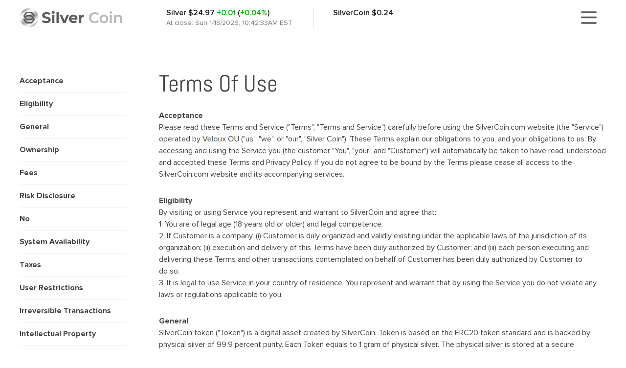

--- FILE ---
content_type: text/html; charset=UTF-8
request_url: https://silvercoin.com/terms-of-use
body_size: 8426
content:

                

<!doctype html>
<html lang="en">
<head>
  <meta charset="utf-8"/>
  <meta http-equiv="x-ua-compatible" content="ie=edge"/>
  <meta name="viewport" content="width=device-width, initial-scale=1.0, maximum-scale=1.0, user-scalable=no"/>

  <title>Terms | SilverCoin.com</title>

  <meta name="description" content="Please read these Terms and Service carefully before using the SilverCoin.com website. These terms explain our obligations to you."/>
  <meta name="keywords" content=""/>

  <meta property="og:type" content="website"/>
  <meta property="og:title" content="Terms | SilverCoin.com"/>
  <meta property="og:description" content="Please read these Terms and Service carefully before using the SilverCoin.com website. These terms explain our obligations to you."/>
  <meta property="og:image" content="http://silvercoin.com/assets/images/og/silver.png"/>
  <meta property="og:url" content="http://silvercoin.com/"/>
  <meta name="twitter:card" content="summary"/>

  <link rel="apple-touch-icon" sizes="180x180" href="/assets/images/favicons/silver/apple-touch-icon.png"/>
  <link rel="icon" type="image/png" sizes="32x32" href="/assets/images/favicons/silver/favicon-32x32.png"/>
  <link rel="icon" type="image/png" sizes="16x16" href="/assets/images/favicons/silver/favicon-16x16.png"/>
  <link rel="manifest" href="/assets/images/favicons/silver/site.webmanifest"/>
  <link rel="mask-icon" href="/assets/images/favicons/silver/safari-pinned-tab.svg" color="#5b5c5b"/>
  <meta name="msapplication-TileColor" content="#ffffff"/>
  <meta name="theme-color" content="#ffffff"/>

      <link rel="stylesheet" href="/build/css/main.css"/>
  
                
    <!-- Global site tag (gtag.js) - Google Analytics -->
    <script async src="https://www.googletagmanager.com/gtag/js?id=G-QW75CKHY70"></script>
    <script>
      window.dataLayer = window.dataLayer || [];
      function gtag(){dataLayer.push(arguments);}
      gtag('js', new Date());
      gtag('config', 'G-QW75CKHY70');
    </script>
  </head>
<body class="theme-silver">
<header class="header">
  <div class="wrap header__wrap">
    <a href="/" class="logo logo_responsive header__logo"></a>

    <div class="quotes header__quotes">
      <div class="quotes__item">
        <div class="quotes__quote">
          Silver
          <span id="metal-price">
            <span>$0 000.00</span> <span class="t-nobreak">
              <span>0.00 (0.00%)</span>
            </span>
          </span>
        </div>

        <div class="quotes__time hidden-320 js-updated-at">At close:</div>
      </div>

      <div class="quotes__item">
        <div class="quotes__quote">
          SilverCoin
          <span id="metalcoin-price">
            $0.00
          </span>
        </div>

        <div class="quotes__time"></div>
      </div>

      <div class="quotes__item quotes__item_time quotes__time visible-320 js-updated-at">At close:</div>
    </div>

    <a href="/" class="header__back-link">&lt; Back to Home</a>

    <a href="javascript:void(0);" class="button-hamburger header__menu">
      <svg class="button-hamburger__icon">
        <use xlink:href="/assets/images/icons/icons.svg#menu"></use>
      </svg>
    </a>
  </div>
</header>

<div class="sidebar">
  <div class="sidebar__bg">
    <div class="sidebar__bg-inner"></div>
  </div>

  <div class="sidebar__box">
    <nav class="menu-iconed sidebar__menu">
      <a href="/" class="menu-iconed__item">
        <div class="menu-iconed__item-inner">
          <div class="menu-iconed__icon">
            <svg class="menu-iconed__icon-real">
              <use xlink:href="/assets/images/icons/icons.svg#home"></use>
            </svg>
          </div>
          <div class="menu-iconed__title">Home</div>
        </div>
      </a>

      <a href="/history" class="menu-iconed__item">
        <div class="menu-iconed__item-inner">
          <div class="menu-iconed__icon">
            <svg class="menu-iconed__icon-real">
              <use xlink:href="/assets/images/icons/icons.svg#history"></use>
            </svg>
          </div>
          <div class="menu-iconed__title">History</div>
        </div>
      </a>

      <a href="/buy-silver-coin" class="menu-iconed__item">
        <div class="menu-iconed__item-inner">
          <div class="menu-iconed__icon">
            <svg class="menu-iconed__icon-real">
              <use xlink:href="/assets/images/icons/icons.svg#buy_silver_coin"></use>
            </svg>
          </div>
          <div class="menu-iconed__title">Buy SilverCoin</div>
        </div>
      </a>

      <a href="/buy/silver" class="menu-iconed__item">
        <div class="menu-iconed__item-inner">
          <div class="menu-iconed__icon">
            <svg class="menu-iconed__icon-real">
              <use xlink:href="/assets/images/icons/icons.svg#buy_metal"></use>
            </svg>
          </div>
          <div class="menu-iconed__title">Buy Silver</div>
        </div>
      </a>

              <a href="/blog/" class="menu-iconed__item">
          <div class="menu-iconed__item-inner">
            <div class="menu-iconed__icon">
              <svg class="menu-iconed__icon-real menu-iconed__icon-real_blog">
                <use xlink:href="/assets/images/icons/icons.svg#blog"></use>
              </svg>
            </div>
            <div class="menu-iconed__title">Blog</div>
          </div>
        </a>
      
      <a href="/technology" class="menu-iconed__item">
        <div class="menu-iconed__item-inner">
          <div class="menu-iconed__icon">
            <svg class="menu-iconed__icon-real">
              <use xlink:href="/assets/images/icons/icons.svg#technology"></use>
            </svg>
          </div>
          <div class="menu-iconed__title">Technology</div>
        </div>
      </a>

      <a href="/security" class="menu-iconed__item">
        <div class="menu-iconed__item-inner">
          <div class="menu-iconed__icon">
            <svg class="menu-iconed__icon-real">
              <use xlink:href="/assets/images/icons/icons.svg#security"></use>
            </svg>
          </div>
          <div class="menu-iconed__title">Security</div>
        </div>
      </a>

      <a href="/lightpaper" class="menu-iconed__item">
        <div class="menu-iconed__item-inner">
          <div class="menu-iconed__icon">
            <svg class="menu-iconed__icon-real">
              <use xlink:href="/assets/images/icons/icons.svg#lightpaper"></use>
            </svg>
          </div>
          <div class="menu-iconed__title">Lightpaper</div>
        </div>
      </a>

      <a href="/about-us" class="menu-iconed__item">
        <div class="menu-iconed__item-inner">
          <div class="menu-iconed__icon">
            <svg class="menu-iconed__icon-real">
              <use xlink:href="/assets/images/icons/icons.svg#about"></use>
            </svg>
          </div>
          <div class="menu-iconed__title">About Us</div>
        </div>
      </a>

      <a href="/support" class="menu-iconed__item">
        <div class="menu-iconed__item-inner">
          <div class="menu-iconed__icon">
            <svg class="menu-iconed__icon-real">
              <use xlink:href="/assets/images/icons/icons.svg#support"></use>
            </svg>
          </div>
          <div class="menu-iconed__title">Support</div>
        </div>
      </a>

      <a href="/login" class="menu-iconed__item">
        <div class="menu-iconed__item-inner">
          <div class="menu-iconed__icon">
            <svg class="menu-iconed__icon-real">
              <use xlink:href="/assets/images/icons/icons.svg#login"></use>
            </svg>
          </div>
          <div class="menu-iconed__title">Log in</div>
        </div>
      </a>

      <a href="/signup" class="menu-iconed__item">
        <div class="menu-iconed__item-inner">
          <div class="menu-iconed__icon">
            <svg class="menu-iconed__icon-real">
              <use xlink:href="/assets/images/icons/icons.svg#signup"></use>
            </svg>
          </div>
          <div class="menu-iconed__title">Sign up</div>
        </div>
      </a>
    </nav>
  </div>

  <button type="button" class="button-close sidebar__close">
    <svg class="button-close__icon">
      <use xlink:href="/assets/images/icons/icons.svg#close"></use>
    </svg>
  </button>
</div>

  <main class="main terms">
    <div class="doc">
      <div class="wrap doc__wrap">
        <div class="layout-two">
          <div class="layout-two__left doc__sidebar">
            <div class="menu-vert doc__menu">
              <a href='javascript:void(0);' data-anchor="#acceptance" class="menu-vert__item">Acceptance</a>
              <a href='javascript:void(0);' data-anchor="#eligibility" class="menu-vert__item">Eligibility</a>
              <a href='javascript:void(0);' data-anchor="#general" class="menu-vert__item">General</a>
              <a href='javascript:void(0);' data-anchor="#ownership" class="menu-vert__item">Ownership</a>
              <a href='javascript:void(0);' data-anchor="#fees" class="menu-vert__item">Fees</a>
              <a href='javascript:void(0);' data-anchor="#risk-disclosure" class="menu-vert__item">Risk Disclosure</a>
              <a href='javascript:void(0);' data-anchor="#no" class="menu-vert__item">No</a>
              <a href='javascript:void(0);' data-anchor="#system-availability" class="menu-vert__item">System Availability</a>
              <a href='javascript:void(0);' data-anchor="#taxes" class="menu-vert__item">Taxes</a>
              <a href='javascript:void(0);' data-anchor="#user-restrictions" class="menu-vert__item">User
                Restrictions</a>
              <a href='javascript:void(0);' data-anchor="#irreversible-transactions" class="menu-vert__item">Irreversible
                Transactions</a>
              <a href='javascript:void(0);' data-anchor="#intellectual-property" class="menu-vert__item">Intellectual
                Property</a>
              <a href='javascript:void(0);' data-anchor="#link-to-other-sites" class="menu-vert__item">Link To Other
                Sites</a>
              <a href='javascript:void(0);' data-anchor="#termination" class="menu-vert__item">Termination</a>
              <a href='javascript:void(0);' data-anchor="#disclaimer-of-liability" class="menu-vert__item">Disclaimer Of
                Liability</a>
              <a href='javascript:void(0);' data-anchor="#indemnity" class="menu-vert__item">Indemnity</a>
              <a href='javascript:void(0);' data-anchor="#changes-and-modifications" class="menu-vert__item">Changes And
                Modifications</a>
              <a href='javascript:void(0);' data-anchor="#contact" class="menu-vert__item">Contact</a>
            </div>
          </div>

          <div class="typography layout-two__right doc__content" data-metal="silver" data-doc-type="terms">
            <h1>Terms Of Use</h1>

            <i class="anchor" id="acceptance"></i>
            <div class="cut-block">
              <h5>Acceptance</h5>
              <p>Please read these Terms and Service ("Terms", "Terms and Service") carefully before using
                the SilverCoin.com website (the "Service") operated by <span class="company"></span> ("us", "we", or "our",
                "Silver Coin"). These Terms explain our obligations to you, and your obligations to us. By
                accessing and using the Service you (the customer "You", "your" and "Customer") will automatically be
                taken to have read, understood and accepted these Terms and Privacy Policy. If you do not agree to be
                bound by the Terms please cease all access to the SilverCoin.com website and its accompanying
                services.</p>
            </div>

            <i class="anchor" id="eligibility"></i>
            <div class="cut-block">
              <h5>Eligibility</h5>
              <p>By visiting or using Service you represent and warrant to SilverCoin and agree that:<br/>
                1. You are of legal age (18 years old or older) and legal competence.<br/>
                2. If Customer is a company, (i) Customer is duly organized and validly existing under the applicable
                laws of the jurisdiction of its organization; (ii) execution and delivery of this Terms have been duly
                authorized by Customer; and (iii) each person executing and delivering these Terms and other
                transactions contemplated on behalf of Customer has been duly authorized by Customer to<br/>
                do so.<br/>
                3. It is legal to use Service in your country of residence. You represent and warrant that by using the
                Service you do not violate any laws or regulations applicable to you.</p>
            </div>

            <i class="anchor" id="general"></i>
            <div class="cut-block">
              <h5>General</h5>
              <p>SilverCoin token ("Token") is a digital asset created by SilverCoin. Token is based on the
                ERC20 token standard and is backed by physical silver of 99.9 percent purity. Each
                Token equals to 1 gram of physical silver. The physical silver is
                stored at a secure SilverCoin vault operated by SilverCoin or by third party selected
                by SilverCoin.</p>

              <p>SilverCoin website enables you to obtain information on Token, purchase Token from us for
                decentralized cryptocurrencies and sell Token to us for decentralized cryptocurrencies. Customer can
                purchase/sell Token from/to SilverCoin at the rate stated at https://SilverCoin.com. The
                rates are subject to market fluctuations. Sales of over X Tokens at SilverCoin website may result
                in your transaction being delayed for 72 hours.</p>

              <p>Token can be purchased or sold at third-party exchanges. Such exchanges are not under control
                of SilverCoin, hence terms and rates (which may differ from the ones stated at Silver
                .Storage website) of those exchanges will apply.</p>

              <p>All physical silver stored in vault is fully insured, 100% of the time. No interest is
                paid on the silver stored in vault.</p>

              <p>The total number of Tokens in circulation always equals the total amount of silver in
                vault.</p>
            </div>

            <i class="anchor" id="ownership"></i>
            <div class="cut-block">
              <h5>Ownership</h5>
              <p>By purchasing SilverCoin you are purchasing a specific amount of physical silver
                which will remain deposited in SilverCoin vault. Hence you are the owner of
                that silver. The precious metals in storage for the users are at all times solely owned
                by the users and not by <span class="company"></span> or any of its affiliates.</p>

              <p>By selling SilverCoin to us you are selling a specific amount of physical silver
                making us the owner of the silver sold.</p>
            </div>

            <i class="anchor" id="fees"></i>
            <div class="cut-block">
              <h5>Fees</h5>
              <p>You authorize SilverCoin to assess fees based on usage of the following services:</p>

              <p>Storage Fees: A Storage Fee will be charged for the secured holding and insurance of the Metals and an
                administrative fee charged by SilverCoin or its affiliates for procuring these services on your
                behalf.<br/>
                Bank Wire Fees: A Bank Wire Fee will be charged for wiring funds from your User Account which fees are
                described more particularly on the “Fees” page of the Website.<br/>
                Other Fees: SilverCoin reserves the right to charge other fees for specific services which fees
                and services are described more particularly on the “Fees” page of the Website. The schedule of fees on
                the “Fees” page of the Website is incorporated herein by reference and made a part of
                this SilverCoin Agreement.</p>

              <p>Fees are subject to change effective immediately upon any change being posted to the “Fees” page of the
                Website. Bank Wire Fees are disclosed and require your consent at the time of processing such
                transactions via your User Account. Confirming the order or funds transfer through your User Account
                will constitute acceptance of these fees at the time of completing the transaction</p>
            </div>

            <i class="anchor" id="risk-disclosure"></i>
            <div class="cut-block">
              <h5>Risk Disclosure</h5>
              <p>Cryptocurrencies, tokens and digital assets are extremely volatile and carry high degree of risk. Price
                movements for cryptocurrencies, tokens and digital assets, are influenced by, among other things:
                changing supply-demand relationships, sentiment and news releases that often cause large price
                fluctuations. By using the</p>

              <p>Services you represent and warrant that:</p>

              <p>1. You have knowledge and experience in cryptocurrencies, tokens and digital assets.<br/>
                2. You fully understand the risks associated with cryptocurrencies, tokens and digital assets.</p>

              <p>Further, you accept that you bear sole liability for all losses resulting from your use of
                cryptocurrencies, tokens (including the SilverCoin token) and digital assets.</p>
            </div>

            <i class="anchor" id="no"></i>
            <div class="cut-block">
              <h5>No</h5>
              <p>SilverCoin does not provide any investment advice or render any opinion to the Customer as to
                whether the purchase of Token is prudent, timely or suitable. Nothing in the Silver.Storage
                website shall be construed a financial advise to you. You are solely responsible for determining whether
                your Token purchase, sale or transaction is appropriate based on your personal objectives, financial
                circumstances and risk tolerance. You must make your own investigations regarding the accuracy,
                reliability and completion of information provided and consult your professional adviser regarding your
                specific situation, including your financial situation, objectives and goals.</p>
            </div>

            <i class="anchor" id="system-availability"></i>
            <div class="cut-block">
              <h5>System Availability</h5>
              <p>SilverCoin will use reasonable efforts to ensure that the Service is available at all times,
                except for reasonable periods of time for maintenance.</p>
            </div>

            <i class="anchor" id="taxes"></i>
            <div class="cut-block">
              <h5>Taxes</h5>
              <p>Customer is solely responsible for payment of any and all taxes owed as a result of using Service.
                Customer shall indemnify and hold SilverCoin harmless for any and all taxes, penalties, or
                interest claimed by any agency of government for payments made to Customer pursuant to this Terms</p>
            </div>

            <i class="anchor" id="user-restrictions"></i>
            <div class="cut-block">
              <h5>Use Restrictions</h5>
              <p>Your permission to use the Site is conditioned upon the following use, posting and conduct
                restrictions:</p>

              <p>You agree that you will not under any circumstances:</p>

              <p>1. Use the Service is applicable laws at the country of your location do not permit You to use the
                Service;<br/>
                2. Use the Service for any unlawful purpose or for the promotion of illegal activities;<br/>
                3. Use the Servcie in a way that is detrimental to us, our customers or employees;<br/>
                4. Disparage, tarnish, or otherwise harm, in our opinion, us and/or the Service;<br/>
                5. Use the Service to hide proceeds of illeagal activites, or otherwise lauder illegally obtained
                curyptocurrency, tokens or<br/>
                digital assets;<br/>
                6. Distribute any part or parts of the Service without our explicit written permission (we grant the
                operators of public search engines permission to use spiders to copy materials from the site for the
                sole purpose of creating publicly-available searchable indices but retain the right to revoke this
                permission at any time on a general or specific basis);<br/>
                7. Harass, abuse or harm another person or group;<br/>
                8. Interfere or attempt to interfere with the proper functioning of the Service;<br/>
                9. Make any automated use of the Service or the related systems, or take any action that we deem to
                impose or to potentially impose an unreasonable or disproportionately large load on our servers or
                network infrastructure;<br/>
                10. Bypass any robot exclusion headers or other measures we take to restrict access to the Service, or
                use any software, technology, or device to scrape, spider, or crawl the Service or harvest or manipulate
                data;<br/>
                11. Use the Service as part of any effort to compete with us;<br/>
                12. Circumvent, disable or otherwise interfere withzany security-related features of the Service or
                features that prevent or restrict use or copying of content, or enforce limitations on use of the
                Service or the content accessible via the Service.</p>
            </div>

            <i class="anchor" id="irreversible-transactions"></i>
            <div class="cut-block">
              <h5>Irreversible Transactions</h5>
              <p>Exercise extreme caution and double check all information your are entering when purchasing/selling
                Token at Silver.Storage website, any cryptocurrency exchange or when transferring Token to
                another account. By definition, cryptocurrency, token or digital asset transactions are final. Once the
                transaction has been carried out it cannot be reversed. You agree not to hold us liable for your
                monetary loss resulting from such error.</p>
            </div>

            <i class="anchor" id="intellectual-property"></i>
            <div class="cut-block">
              <h5>Intellectual Property</h5>
              <p>Unless otherwise indicated, Silver.Storage website is our proprietary property and all
                source code, databases, functionality, software, website designs, audio, video, text, photographs, and
                graphics on the Silver.Storage website (collectively, the "Content") and the trademarks,
                logos contained therein (the "Marks") are owned or controlled by us or licensed to us, and are protected
                by copyright and trademark laws and various other intellectual property rights. The Content and the
                Marks are provided on the Site "AS IS" for your information and personal use only. Except as expressly
                provided in these Terms of Service, no part of the Site and no Content or Marks may be copied,
                reproduced, aggregated, republished, uploaded, posted, publicly displayed, encoded, translated,
                transmitted, distributed, sold, licensed, or otherwise exploited for any commercial purpose whatsoever,
                without our express prior written permission. Provided that you are eligible to use
                the Silver.Storage website, you are granted a limited license to access and use
                the Silver.Storage website and to download or print a copy of any portion of the Content to
                which you have properly gained access solely for your personal, non-commercial use. We reserve all
                rights not expressly granted to you in and to the Silver.Storage website, the Content and the
                Marks.</p>
            </div>

            <i class="anchor" id="link-to-other-sites"></i>
            <div class="cut-block">
              <h5>Links To Other Sites</h5>
              <p>Links to non-SilverCoin websites are provided solely as pointers to websites that may be useful
                to SilverCoin Customers. SilverCoin has no control over the content on such websites. If You
                choose to visit to a website not controlled by SilverCoin, We make no warranties, either expressed
                or implied, concerning the content of such site, including the accuracy, completeness, reliability, or
                suitability thereof for any particular purpose, nor does SilverCoin warrant that that such site or
                content is devoid of viruses or other contamination. SilverCoin does not guarantee the
                authenticity of documents on the Internet. Links to non-SilverCoin sites do not imply any
                endorsement of or responsibility for the opinions, ideas, products, information, or services offered at
                such sites, or any representation regarding the content at such sites. You agree and acknowledge that we
                do not endorse the services offered on third-party websites and you shall hold us harmless from any harm
                caused by such website. Additionally, you shall hold us harmless from any losses sustained by you or
                harm caused to you relating to or resulting in any way from any third-party website.</p>
            </div>

            <i class="anchor" id="termination"></i>
            <div class="cut-block">
              <h5>Termination</h5>
              <p>SilverCoin may terminate you access to this Website at any time in the event of breach of these
                Terms. This does not include SILVER token, as it cannot be blocked, terminated or
                otherwise restricted.</p>
            </div>

            <i class="anchor" id="disclaimer-of-liability"></i>
            <div class="cut-block">
              <h5>Disclaimer of Liability</h5>
              <p>SilverCoin makes no warranty that the functionality of Silver.Storage website will be
                uninterrupted. Furthermore, we do not guarantee that the information provided on Silver
                .Storage website is correct, complete or up-to-date.</p>

              <p>SilverCoin will not be held liable for confirmation of any transaction on any blockchain network
                as we hold no control over any blockchain network.</p>

              <p>SilverCoin will not be liable for any consequential, incidental, special, direct, or indirect
                damages (including but not limited to lost profits, losses or damages that result from use or loss of
                use of the SilverCoin services and third party content, inconvenience or delay). this is true even
                if SilverCoin has been advised of thepossibility of such damages or losses. SilverCoin will
                not be liable to you or anyone else (whether under contract, tort (including negligence) or otherwise)
                for any loss resulting from a cause over which SilverCoin does not have direct control. This
                includes, but not limited to, failure of electronic or mechanical equipment orcommunications lines
                (including telephone, cable and internet), script error, severe or extraordinary weather (including
                flood, earthquake, or other act of god), fire, war, insurrection, terrorist act, riot, labor dispute and
                other labor problems, accident, emergency or action of government. SilverCoin will not be liable
                for losses resulting from incorrect information entered when when purchasing, selling or transferring
                Token.</p>
            </div>

            <i class="anchor" id="indemnity"></i>
            <div class="cut-block">
              <h5>Indemnity</h5>
              <p>You agree to defend, indemnify, and hold us harmless, including our subsidiaries, affiliates, and all
                of our respective officers, agents, partners, and employees, from and against any loss, damage,
                liability, claim, or demand, including reasonable attorneys fees and expenses, made by any third party
                due to or arising out of: (1) use of the Service; (2) breach of these Terms; (3) any breach of your
                representations and warranties set forth in these Terms; (4) your violation of the rights of a third
                party, including but not limited to intellectual property rights; or (5) any overt harmful act toward
                any other user of the Silver.Storage website. Notwithstanding the foregoing, we reserve the
                right, at your expense, to assume the exclusive defence and control of any matter for which you are
                required to indemnify us, and you agree to cooperate, at your expense, with our defence of such claims.
                We will use reasonable efforts to notify you of any such claim, action, or proceeding which is subject
                to this indemnification upon becoming aware of it.</p>
            </div>

            <i class="anchor" id="changes-and-modifications"></i>
            <div class="cut-block">
              <h5>Changes and Modifications</h5>
              <p>We reserve the right, in our sole discretion, to make changes or modifications to these Terms of
                Service at any time and for any reason. We will alert you about any changes by updating the "Last
                updated" date of these Terms of Service, and you waive any right to receive specific notice of each such
                change. It is your responsibility to periodically review these Terms of Service to stay informed of
                updates. You will be subject to, and will be deemed to have been made aware of and to have accepted, the
                changes in any revised Terms of Service by your continued use of the Silver.Storage website
                after the date such revised Terms of Service are posted.</p>
            </div>

            <i class="anchor" id="contact"></i>
            <div class="cut-block">
              <h5>Contact</h5>
              <p>If you have any questions relating to these Terms, please contact us using contact information
                available at SilverCoin.com website.</p>
            </div>
          </div>
        </div>
      </div>
    </div>
  </main>

<footer class="footer">
  <div class="wrap footer__wrap">
    <nav class="hor-menu footer__hor-menu">
      <div class="hor-menu__item">
        <a href="/" class="hor-menu__item">Home</a>
      </div>

      <div class="hor-menu__item">
        <a href="/history" class="hor-menu__link">History</a>
      </div>

      <div class="hor-menu__item">
        <a href="/buy-silver-coin" class="hor-menu__link">Buy SilverCoin</a>
      </div>

      <div class="hor-menu__item">
        <a href="/technology" class="hor-menu__link">Technology</a>
      </div>

      <div class="hor-menu__item">
        <a href="/security" class="hor-menu__link">Security</a>
      </div>

      <div class="hor-menu__item">
        <a href="/support" class="hor-menu__link">Support</a>
      </div>

      <div class="hor-menu__item">
        <a href="/about-us" class="hor-menu__link">About Us</a>
      </div>

      <div class="hor-menu__item">
        <a href="/lightpaper" class="hor-menu__link">Lightpaper</a>
      </div>

                        <div class="hor-menu__item">
            <a href="//goldcoin.com" class="hor-menu__link" target="_blank">Buy GoldCoin</a>
          </div>
                                              <div class="hor-menu__item">
            <a href="//platinumcoin.com" class="hor-menu__link" target="_blank">Buy PlatinumCoin</a>
          </div>
                                <div class="hor-menu__item">
            <a href="//palladiumcoin.com" class="hor-menu__link" target="_blank">Buy PalladiumCoin</a>
          </div>
                                <div class="hor-menu__item">
            <a href="//rhodiumcoin.com" class="hor-menu__link" target="_blank">Buy RhodiumCoin</a>
          </div>
              
      <div class="hor-menu__item">
        <a href="/blog/" class="hor-menu__link">Blog</a>
      </div>

      <div class="hor-menu__item">
        <a href="/terms-of-use" class="hor-menu__link">Terms Of Use</a>
      </div>

      <div class="hor-menu__item">
        <a href="/privacy-policy" class="hor-menu__link">Privacy Policy</a>
      </div>

      <div class="hor-menu__item hor-menu__item_empty">
      </div>

    </nav>

    <div class="footer__info">
      <div class="logo footer__logo"></div>
      <div class="footer__copyright">
        SilverCoin.com © 2010-2026. <span class="t-nobreak">All rights reserved.</span>
      </div>
      <div class="f-phone footer__f-phone"></div>
    </div>
  </div>
</footer>

  <script>
    const metalCoinRatio = 100;
  </script>
  <script src="/build/js/main.js"></script>
<script defer src="https://static.cloudflareinsights.com/beacon.min.js/vcd15cbe7772f49c399c6a5babf22c1241717689176015" integrity="sha512-ZpsOmlRQV6y907TI0dKBHq9Md29nnaEIPlkf84rnaERnq6zvWvPUqr2ft8M1aS28oN72PdrCzSjY4U6VaAw1EQ==" data-cf-beacon='{"version":"2024.11.0","token":"25f8df0872174854942a47aa924d3519","r":1,"server_timing":{"name":{"cfCacheStatus":true,"cfEdge":true,"cfExtPri":true,"cfL4":true,"cfOrigin":true,"cfSpeedBrain":true},"location_startswith":null}}' crossorigin="anonymous"></script>
</body>
</html>


--- FILE ---
content_type: text/css
request_url: https://silvercoin.com/build/css/main.css
body_size: 26686
content:
.select2-container{box-sizing:border-box;display:inline-block;margin:0;position:relative;vertical-align:middle}.select2-container .select2-selection--single{box-sizing:border-box;cursor:pointer;display:block;height:28px;-moz-user-select:none;-ms-user-select:none;user-select:none;-webkit-user-select:none}.select2-container .select2-selection--single .select2-selection__rendered{display:block;padding-left:8px;padding-right:20px;overflow:hidden;text-overflow:ellipsis;white-space:nowrap}.select2-container .select2-selection--single .select2-selection__clear{position:relative}.select2-container[dir=rtl] .select2-selection--single .select2-selection__rendered{padding-right:8px;padding-left:20px}.select2-container .select2-selection--multiple{box-sizing:border-box;cursor:pointer;display:block;min-height:32px;-moz-user-select:none;-ms-user-select:none;user-select:none;-webkit-user-select:none}.select2-container .select2-selection--multiple .select2-selection__rendered{display:inline-block;overflow:hidden;padding-left:8px;text-overflow:ellipsis;white-space:nowrap}.select2-container .select2-search--inline{float:left}.select2-container .select2-search--inline .select2-search__field{box-sizing:border-box;border:none;font-size:100%;margin-top:5px;padding:0}.select2-container .select2-search--inline .select2-search__field::-webkit-search-cancel-button{-webkit-appearance:none}.select2-dropdown{background-color:#fff;border:1px solid #aaa;border-radius:4px;box-sizing:border-box;display:block;position:absolute;left:-100000px;width:100%;z-index:1051}.select2-results{display:block}.select2-results__options{list-style:none;margin:0;padding:0}.select2-results__option{padding:6px;-moz-user-select:none;-ms-user-select:none;user-select:none;-webkit-user-select:none}.select2-results__option[aria-selected]{cursor:pointer}.select2-container--open .select2-dropdown{left:0}.select2-container--open .select2-dropdown--above{border-bottom:none;border-bottom-left-radius:0;border-bottom-right-radius:0}.select2-container--open .select2-dropdown--below{border-top:none;border-top-left-radius:0;border-top-right-radius:0}.select2-search--dropdown{display:block;padding:4px}.select2-search--dropdown .select2-search__field{padding:4px;width:100%;box-sizing:border-box}.select2-search--dropdown .select2-search__field::-webkit-search-cancel-button{-webkit-appearance:none}.select2-search--dropdown.select2-search--hide{display:none}.select2-close-mask{border:0;margin:0;padding:0;display:block;position:fixed;left:0;top:0;min-height:100%;min-width:100%;height:auto;width:auto;opacity:0;z-index:99;background-color:#fff;filter:alpha(opacity=0)}.select2-hidden-accessible{border:0!important;clip:rect(0 0 0 0)!important;-webkit-clip-path:inset(50%)!important;clip-path:inset(50%)!important;height:1px!important;overflow:hidden!important;padding:0!important;position:absolute!important;width:1px!important;white-space:nowrap!important}.select2-container--default .select2-selection--single{background-color:#fff;border:1px solid #aaa;border-radius:4px}.select2-container--default .select2-selection--single .select2-selection__rendered{color:#444;line-height:28px}.select2-container--default .select2-selection--single .select2-selection__clear{cursor:pointer;float:right;font-weight:700}.select2-container--default .select2-selection--single .select2-selection__placeholder{color:#999}.select2-container--default .select2-selection--single .select2-selection__arrow{height:26px;position:absolute;top:1px;right:1px;width:20px}.select2-container--default .select2-selection--single .select2-selection__arrow b{border-color:#888 transparent transparent;border-style:solid;border-width:5px 4px 0;height:0;left:50%;margin-left:-4px;margin-top:-2px;position:absolute;top:50%;width:0}.select2-container--default[dir=rtl] .select2-selection--single .select2-selection__clear{float:left}.select2-container--default[dir=rtl] .select2-selection--single .select2-selection__arrow{left:1px;right:auto}.select2-container--default.select2-container--disabled .select2-selection--single{background-color:#eee;cursor:default}.select2-container--default.select2-container--disabled .select2-selection--single .select2-selection__clear{display:none}.select2-container--default.select2-container--open .select2-selection--single .select2-selection__arrow b{border-color:transparent transparent #888;border-width:0 4px 5px}.select2-container--default .select2-selection--multiple{background-color:#fff;border:1px solid #aaa;border-radius:4px;cursor:text}.select2-container--default .select2-selection--multiple .select2-selection__rendered{box-sizing:border-box;list-style:none;margin:0;padding:0 5px;width:100%}.select2-container--default .select2-selection--multiple .select2-selection__rendered li{list-style:none}.select2-container--default .select2-selection--multiple .select2-selection__clear{cursor:pointer;float:right;font-weight:700;margin-top:5px;margin-right:10px;padding:1px}.select2-container--default .select2-selection--multiple .select2-selection__choice{background-color:#e4e4e4;border:1px solid #aaa;border-radius:4px;cursor:default;float:left;margin-right:5px;margin-top:5px;padding:0 5px}.select2-container--default .select2-selection--multiple .select2-selection__choice__remove{color:#999;cursor:pointer;display:inline-block;font-weight:700;margin-right:2px}.select2-container--default .select2-selection--multiple .select2-selection__choice__remove:hover{color:#333}.select2-container--default[dir=rtl] .select2-selection--multiple .select2-search--inline,.select2-container--default[dir=rtl] .select2-selection--multiple .select2-selection__choice{float:right}.select2-container--default[dir=rtl] .select2-selection--multiple .select2-selection__choice{margin-left:5px;margin-right:auto}.select2-container--default[dir=rtl] .select2-selection--multiple .select2-selection__choice__remove{margin-left:2px;margin-right:auto}.select2-container--default.select2-container--focus .select2-selection--multiple{border:1px solid #000;outline:0}.select2-container--default.select2-container--disabled .select2-selection--multiple{background-color:#eee;cursor:default}.select2-container--default.select2-container--disabled .select2-selection__choice__remove{display:none}.select2-container--default.select2-container--open.select2-container--above .select2-selection--multiple,.select2-container--default.select2-container--open.select2-container--above .select2-selection--single{border-top-left-radius:0;border-top-right-radius:0}.select2-container--default.select2-container--open.select2-container--below .select2-selection--multiple,.select2-container--default.select2-container--open.select2-container--below .select2-selection--single{border-bottom-left-radius:0;border-bottom-right-radius:0}.select2-container--default .select2-search--dropdown .select2-search__field{border:1px solid #aaa}.select2-container--default .select2-search--inline .select2-search__field{background:transparent;border:none;outline:0;box-shadow:none;-webkit-appearance:textfield}.select2-container--default .select2-results>.select2-results__options{max-height:200px;overflow-y:auto}.select2-container--default .select2-results__option[role=group]{padding:0}.select2-container--default .select2-results__option[aria-disabled=true]{color:#999}.select2-container--default .select2-results__option[aria-selected=true]{background-color:#ddd}.select2-container--default .select2-results__option .select2-results__option{padding-left:1em}.select2-container--default .select2-results__option .select2-results__option .select2-results__group{padding-left:0}.select2-container--default .select2-results__option .select2-results__option .select2-results__option{margin-left:-1em;padding-left:2em}.select2-container--default .select2-results__option .select2-results__option .select2-results__option .select2-results__option{margin-left:-2em;padding-left:3em}.select2-container--default .select2-results__option .select2-results__option .select2-results__option .select2-results__option .select2-results__option{margin-left:-3em;padding-left:4em}.select2-container--default .select2-results__option .select2-results__option .select2-results__option .select2-results__option .select2-results__option .select2-results__option{margin-left:-4em;padding-left:5em}.select2-container--default .select2-results__option .select2-results__option .select2-results__option .select2-results__option .select2-results__option .select2-results__option .select2-results__option{margin-left:-5em;padding-left:6em}.select2-container--default .select2-results__option--highlighted[aria-selected]{background-color:#5897fb;color:#fff}.select2-container--default .select2-results__group{cursor:default;display:block;padding:6px}.select2-container--classic .select2-selection--single{background-color:#f7f7f7;border:1px solid #aaa;border-radius:4px;outline:0;background-image:linear-gradient(180deg,#fff 50%,#eee);background-repeat:repeat-x;filter:progid:DXImageTransform.Microsoft.gradient(startColorstr="#FFFFFFFF",endColorstr="#FFEEEEEE",GradientType=0)}.select2-container--classic .select2-selection--single:focus{border:1px solid #5897fb}.select2-container--classic .select2-selection--single .select2-selection__rendered{color:#444;line-height:28px}.select2-container--classic .select2-selection--single .select2-selection__clear{cursor:pointer;float:right;font-weight:700;margin-right:10px}.select2-container--classic .select2-selection--single .select2-selection__placeholder{color:#999}.select2-container--classic .select2-selection--single .select2-selection__arrow{background-color:#ddd;border:none;border-left:1px solid #aaa;border-top-right-radius:4px;border-bottom-right-radius:4px;height:26px;position:absolute;top:1px;right:1px;width:20px;background-image:linear-gradient(180deg,#eee 50%,#ccc);background-repeat:repeat-x;filter:progid:DXImageTransform.Microsoft.gradient(startColorstr="#FFEEEEEE",endColorstr="#FFCCCCCC",GradientType=0)}.select2-container--classic .select2-selection--single .select2-selection__arrow b{border-color:#888 transparent transparent;border-style:solid;border-width:5px 4px 0;height:0;left:50%;margin-left:-4px;margin-top:-2px;position:absolute;top:50%;width:0}.select2-container--classic[dir=rtl] .select2-selection--single .select2-selection__clear{float:left}.select2-container--classic[dir=rtl] .select2-selection--single .select2-selection__arrow{border:none;border-right:1px solid #aaa;border-radius:0;border-top-left-radius:4px;border-bottom-left-radius:4px;left:1px;right:auto}.select2-container--classic.select2-container--open .select2-selection--single{border:1px solid #5897fb}.select2-container--classic.select2-container--open .select2-selection--single .select2-selection__arrow{background:transparent;border:none}.select2-container--classic.select2-container--open .select2-selection--single .select2-selection__arrow b{border-color:transparent transparent #888;border-width:0 4px 5px}.select2-container--classic.select2-container--open.select2-container--above .select2-selection--single{border-top:none;border-top-left-radius:0;border-top-right-radius:0;background-image:linear-gradient(180deg,#fff 0,#eee 50%);background-repeat:repeat-x;filter:progid:DXImageTransform.Microsoft.gradient(startColorstr="#FFFFFFFF",endColorstr="#FFEEEEEE",GradientType=0)}.select2-container--classic.select2-container--open.select2-container--below .select2-selection--single{border-bottom:none;border-bottom-left-radius:0;border-bottom-right-radius:0;background-image:linear-gradient(180deg,#eee 50%,#fff);background-repeat:repeat-x;filter:progid:DXImageTransform.Microsoft.gradient(startColorstr="#FFEEEEEE",endColorstr="#FFFFFFFF",GradientType=0)}.select2-container--classic .select2-selection--multiple{background-color:#fff;border:1px solid #aaa;border-radius:4px;cursor:text;outline:0}.select2-container--classic .select2-selection--multiple:focus{border:1px solid #5897fb}.select2-container--classic .select2-selection--multiple .select2-selection__rendered{list-style:none;margin:0;padding:0 5px}.select2-container--classic .select2-selection--multiple .select2-selection__clear{display:none}.select2-container--classic .select2-selection--multiple .select2-selection__choice{background-color:#e4e4e4;border:1px solid #aaa;border-radius:4px;cursor:default;float:left;margin-right:5px;margin-top:5px;padding:0 5px}.select2-container--classic .select2-selection--multiple .select2-selection__choice__remove{color:#888;cursor:pointer;display:inline-block;font-weight:700;margin-right:2px}.select2-container--classic .select2-selection--multiple .select2-selection__choice__remove:hover{color:#555}.select2-container--classic[dir=rtl] .select2-selection--multiple .select2-selection__choice{float:right;margin-left:5px;margin-right:auto}.select2-container--classic[dir=rtl] .select2-selection--multiple .select2-selection__choice__remove{margin-left:2px;margin-right:auto}.select2-container--classic.select2-container--open .select2-selection--multiple{border:1px solid #5897fb}.select2-container--classic.select2-container--open.select2-container--above .select2-selection--multiple{border-top:none;border-top-left-radius:0;border-top-right-radius:0}.select2-container--classic.select2-container--open.select2-container--below .select2-selection--multiple{border-bottom:none;border-bottom-left-radius:0;border-bottom-right-radius:0}.select2-container--classic .select2-search--dropdown .select2-search__field{border:1px solid #aaa;outline:0}.select2-container--classic .select2-search--inline .select2-search__field{outline:0;box-shadow:none}.select2-container--classic .select2-dropdown{background-color:#fff;border:1px solid transparent}.select2-container--classic .select2-dropdown--above{border-bottom:none}.select2-container--classic .select2-dropdown--below{border-top:none}.select2-container--classic .select2-results>.select2-results__options{max-height:200px;overflow-y:auto}.select2-container--classic .select2-results__option[role=group]{padding:0}.select2-container--classic .select2-results__option[aria-disabled=true]{color:grey}.select2-container--classic .select2-results__option--highlighted[aria-selected]{background-color:#3875d7;color:#fff}.select2-container--classic .select2-results__group{cursor:default;display:block;padding:6px}.select2-container--classic.select2-container--open .select2-dropdown{border-color:#5897fb}.tns-outer{padding:0!important}.tns-outer [hidden]{display:none!important}.tns-outer [aria-controls],.tns-outer [data-action]{cursor:pointer}.tns-slider{transition:all 0s}.tns-slider>.tns-item{box-sizing:border-box}.tns-horizontal.tns-subpixel{white-space:nowrap}.tns-horizontal.tns-subpixel>.tns-item{display:inline-block;vertical-align:top;white-space:normal}.tns-horizontal.tns-no-subpixel:after{content:"";display:table;clear:both}.tns-horizontal.tns-no-subpixel>.tns-item{float:left}.tns-horizontal.tns-carousel.tns-no-subpixel>.tns-item{margin-right:-100%}.tns-gallery,.tns-no-calc{position:relative;left:0}.tns-gallery{min-height:1px}.tns-gallery>.tns-item{position:absolute;left:-100%;transition:transform 0s,opacity 0s}.tns-gallery>.tns-slide-active{position:relative;left:auto!important}.tns-gallery>.tns-moving{transition:all .25s}.tns-autowidth{display:inline-block}.tns-lazy-img{transition:opacity .6s;opacity:.6}.tns-lazy-img.tns-complete{opacity:1}.tns-ah{transition:height 0s}.tns-ovh{overflow:hidden}.tns-visually-hidden{position:absolute;left:-10000em}.tns-transparent{opacity:0;visibility:hidden}.tns-fadeIn{opacity:1;filter:alpha(opacity=100);z-index:0}.tns-fadeOut,.tns-normal{opacity:0;filter:alpha(opacity=0);z-index:-1}.tns-vpfix{white-space:nowrap}.tns-vpfix>div,.tns-vpfix>li{display:inline-block}.tns-t-subp2{margin:0 auto;width:310px;position:relative;height:10px;overflow:hidden}.tns-t-ct{width:2333.3333333%;width:2333.33333%;position:absolute;right:0}.tns-t-ct:after{content:"";display:table;clear:both}.tns-t-ct>div{width:1.4285714%;width:1.42857%;height:10px;float:left}.iti{position:relative;display:inline-block}.iti *{box-sizing:border-box;-moz-box-sizing:border-box}.iti__hide{display:none}.iti__v-hide{visibility:hidden}.iti input,.iti input[type=tel],.iti input[type=text]{position:relative;z-index:0;margin-top:0!important;margin-bottom:0!important;padding-right:36px;margin-right:0}.iti__flag-container{position:absolute;top:0;bottom:0;right:0;padding:1px}.iti__selected-flag{z-index:1;position:relative;display:flex;align-items:center;height:100%;padding:0 6px 0 8px}.iti__arrow{margin-left:6px;width:0;height:0;border-left:3px solid transparent;border-right:3px solid transparent;border-top:4px solid #555}.iti__arrow--up{border-top:none;border-bottom:4px solid #555}.iti__country-list{position:absolute;z-index:2;list-style:none;text-align:left;padding:0;margin:0 0 0 -1px;box-shadow:1px 1px 4px rgba(0,0,0,.2);background-color:#fff;border:1px solid #ccc;white-space:nowrap;max-height:200px;overflow-y:scroll;-webkit-overflow-scrolling:touch}.iti__country-list--dropup{bottom:100%;margin-bottom:-1px}.iti__flag-box{display:inline-block;width:20px}.iti__divider{padding-bottom:5px;margin-bottom:5px;border-bottom:1px solid #ccc}.iti__country{padding:5px 10px;outline:0}.iti__dial-code{color:#999}.iti__country.iti__highlight{background-color:rgba(0,0,0,.05)}.iti__country-name,.iti__dial-code,.iti__flag-box{vertical-align:middle}.iti__country-name,.iti__flag-box{margin-right:6px}.iti--allow-dropdown input,.iti--allow-dropdown input[type=tel],.iti--allow-dropdown input[type=text],.iti--separate-dial-code input,.iti--separate-dial-code input[type=tel],.iti--separate-dial-code input[type=text]{padding-right:6px;padding-left:52px;margin-left:0}.iti--allow-dropdown .iti__flag-container,.iti--separate-dial-code .iti__flag-container{right:auto;left:0}.iti--allow-dropdown .iti__flag-container:hover{cursor:pointer}.iti--allow-dropdown .iti__flag-container:hover .iti__selected-flag{background-color:rgba(0,0,0,.05)}.iti--allow-dropdown input[disabled]+.iti__flag-container:hover,.iti--allow-dropdown input[readonly]+.iti__flag-container:hover{cursor:default}.iti--allow-dropdown input[disabled]+.iti__flag-container:hover .iti__selected-flag,.iti--allow-dropdown input[readonly]+.iti__flag-container:hover .iti__selected-flag{background-color:transparent}.iti--separate-dial-code .iti__selected-flag{background-color:rgba(0,0,0,.05)}.iti--separate-dial-code .iti__selected-dial-code{margin-left:6px}.iti--container{position:absolute;top:-1000px;left:-1000px;z-index:1060;padding:1px}.iti--container:hover{cursor:pointer}.iti-mobile .iti--container{top:30px;bottom:30px;left:30px;right:30px;position:fixed}.iti-mobile .iti__country-list{max-height:100%;width:100%}.iti-mobile .iti__country{padding:10px;line-height:1.5em}.iti__flag{width:20px}.iti__flag.iti__be{width:18px}.iti__flag.iti__ch{width:15px}.iti__flag.iti__mc{width:19px}.iti__flag.iti__ne{width:18px}.iti__flag.iti__np{width:13px}.iti__flag.iti__va{width:15px}.iti__flag.iti__ac{height:10px;background-position:0 0}.iti__flag.iti__ad{height:14px;background-position:-22px 0}.iti__flag.iti__ae{height:10px;background-position:-44px 0}.iti__flag.iti__af{height:14px;background-position:-66px 0}.iti__flag.iti__ag{height:14px;background-position:-88px 0}.iti__flag.iti__ai{height:10px;background-position:-110px 0}.iti__flag.iti__al{height:15px;background-position:-132px 0}.iti__flag.iti__am{height:10px;background-position:-154px 0}.iti__flag.iti__ao{height:14px;background-position:-176px 0}.iti__flag.iti__aq{height:14px;background-position:-198px 0}.iti__flag.iti__ar{height:13px;background-position:-220px 0}.iti__flag.iti__as{height:10px;background-position:-242px 0}.iti__flag.iti__at{height:14px;background-position:-264px 0}.iti__flag.iti__au{height:10px;background-position:-286px 0}.iti__flag.iti__aw{height:14px;background-position:-308px 0}.iti__flag.iti__ax{height:13px;background-position:-330px 0}.iti__flag.iti__az{height:10px;background-position:-352px 0}.iti__flag.iti__ba{height:10px;background-position:-374px 0}.iti__flag.iti__bb{height:14px;background-position:-396px 0}.iti__flag.iti__bd{height:12px;background-position:-418px 0}.iti__flag.iti__be{height:15px;background-position:-440px 0}.iti__flag.iti__bf{height:14px;background-position:-460px 0}.iti__flag.iti__bg{height:12px;background-position:-482px 0}.iti__flag.iti__bh{height:12px;background-position:-504px 0}.iti__flag.iti__bi{height:12px;background-position:-526px 0}.iti__flag.iti__bj{height:14px;background-position:-548px 0}.iti__flag.iti__bl{height:14px;background-position:-570px 0}.iti__flag.iti__bm{height:10px;background-position:-592px 0}.iti__flag.iti__bn{height:10px;background-position:-614px 0}.iti__flag.iti__bo{height:14px;background-position:-636px 0}.iti__flag.iti__bq{height:14px;background-position:-658px 0}.iti__flag.iti__br{height:14px;background-position:-680px 0}.iti__flag.iti__bs{height:10px;background-position:-702px 0}.iti__flag.iti__bt{height:14px;background-position:-724px 0}.iti__flag.iti__bv{height:15px;background-position:-746px 0}.iti__flag.iti__bw{height:14px;background-position:-768px 0}.iti__flag.iti__by{height:10px;background-position:-790px 0}.iti__flag.iti__bz{height:14px;background-position:-812px 0}.iti__flag.iti__ca{height:10px;background-position:-834px 0}.iti__flag.iti__cc{height:10px;background-position:-856px 0}.iti__flag.iti__cd{height:15px;background-position:-878px 0}.iti__flag.iti__cf{height:14px;background-position:-900px 0}.iti__flag.iti__cg{height:14px;background-position:-922px 0}.iti__flag.iti__ch{height:15px;background-position:-944px 0}.iti__flag.iti__ci{height:14px;background-position:-961px 0}.iti__flag.iti__ck{height:10px;background-position:-983px 0}.iti__flag.iti__cl{height:14px;background-position:-1005px 0}.iti__flag.iti__cm{height:14px;background-position:-1027px 0}.iti__flag.iti__cn{height:14px;background-position:-1049px 0}.iti__flag.iti__co{height:14px;background-position:-1071px 0}.iti__flag.iti__cp{height:14px;background-position:-1093px 0}.iti__flag.iti__cr{height:12px;background-position:-1115px 0}.iti__flag.iti__cu{height:10px;background-position:-1137px 0}.iti__flag.iti__cv{height:12px;background-position:-1159px 0}.iti__flag.iti__cw{height:14px;background-position:-1181px 0}.iti__flag.iti__cx{height:10px;background-position:-1203px 0}.iti__flag.iti__cy{height:14px;background-position:-1225px 0}.iti__flag.iti__cz{height:14px;background-position:-1247px 0}.iti__flag.iti__de{height:12px;background-position:-1269px 0}.iti__flag.iti__dg{height:10px;background-position:-1291px 0}.iti__flag.iti__dj{height:14px;background-position:-1313px 0}.iti__flag.iti__dk{height:15px;background-position:-1335px 0}.iti__flag.iti__dm{height:10px;background-position:-1357px 0}.iti__flag.iti__do{height:14px;background-position:-1379px 0}.iti__flag.iti__dz{height:14px;background-position:-1401px 0}.iti__flag.iti__ea{height:14px;background-position:-1423px 0}.iti__flag.iti__ec{height:14px;background-position:-1445px 0}.iti__flag.iti__ee{height:13px;background-position:-1467px 0}.iti__flag.iti__eg{height:14px;background-position:-1489px 0}.iti__flag.iti__eh{height:10px;background-position:-1511px 0}.iti__flag.iti__er{height:10px;background-position:-1533px 0}.iti__flag.iti__es{height:14px;background-position:-1555px 0}.iti__flag.iti__et{height:10px;background-position:-1577px 0}.iti__flag.iti__eu{height:14px;background-position:-1599px 0}.iti__flag.iti__fi{height:12px;background-position:-1621px 0}.iti__flag.iti__fj{height:10px;background-position:-1643px 0}.iti__flag.iti__fk{height:10px;background-position:-1665px 0}.iti__flag.iti__fm{height:11px;background-position:-1687px 0}.iti__flag.iti__fo{height:15px;background-position:-1709px 0}.iti__flag.iti__fr{height:14px;background-position:-1731px 0}.iti__flag.iti__ga{height:15px;background-position:-1753px 0}.iti__flag.iti__gb{height:10px;background-position:-1775px 0}.iti__flag.iti__gd{height:12px;background-position:-1797px 0}.iti__flag.iti__ge{height:14px;background-position:-1819px 0}.iti__flag.iti__gf{height:14px;background-position:-1841px 0}.iti__flag.iti__gg{height:14px;background-position:-1863px 0}.iti__flag.iti__gh{height:14px;background-position:-1885px 0}.iti__flag.iti__gi{height:10px;background-position:-1907px 0}.iti__flag.iti__gl{height:14px;background-position:-1929px 0}.iti__flag.iti__gm{height:14px;background-position:-1951px 0}.iti__flag.iti__gn{height:14px;background-position:-1973px 0}.iti__flag.iti__gp{height:14px;background-position:-1995px 0}.iti__flag.iti__gq{height:14px;background-position:-2017px 0}.iti__flag.iti__gr{height:14px;background-position:-2039px 0}.iti__flag.iti__gs{height:10px;background-position:-2061px 0}.iti__flag.iti__gt{height:13px;background-position:-2083px 0}.iti__flag.iti__gu{height:11px;background-position:-2105px 0}.iti__flag.iti__gw{height:10px;background-position:-2127px 0}.iti__flag.iti__gy{height:12px;background-position:-2149px 0}.iti__flag.iti__hk{height:14px;background-position:-2171px 0}.iti__flag.iti__hm{height:10px;background-position:-2193px 0}.iti__flag.iti__hn{height:10px;background-position:-2215px 0}.iti__flag.iti__hr{height:10px;background-position:-2237px 0}.iti__flag.iti__ht{height:12px;background-position:-2259px 0}.iti__flag.iti__hu{height:10px;background-position:-2281px 0}.iti__flag.iti__ic{height:14px;background-position:-2303px 0}.iti__flag.iti__id{height:14px;background-position:-2325px 0}.iti__flag.iti__ie{height:10px;background-position:-2347px 0}.iti__flag.iti__il{height:15px;background-position:-2369px 0}.iti__flag.iti__im{height:10px;background-position:-2391px 0}.iti__flag.iti__in{height:14px;background-position:-2413px 0}.iti__flag.iti__io{height:10px;background-position:-2435px 0}.iti__flag.iti__iq{height:14px;background-position:-2457px 0}.iti__flag.iti__ir{height:12px;background-position:-2479px 0}.iti__flag.iti__is{height:15px;background-position:-2501px 0}.iti__flag.iti__it{height:14px;background-position:-2523px 0}.iti__flag.iti__je{height:12px;background-position:-2545px 0}.iti__flag.iti__jm{height:10px;background-position:-2567px 0}.iti__flag.iti__jo{height:10px;background-position:-2589px 0}.iti__flag.iti__jp{height:14px;background-position:-2611px 0}.iti__flag.iti__ke{height:14px;background-position:-2633px 0}.iti__flag.iti__kg{height:12px;background-position:-2655px 0}.iti__flag.iti__kh{height:13px;background-position:-2677px 0}.iti__flag.iti__ki{height:10px;background-position:-2699px 0}.iti__flag.iti__km{height:12px;background-position:-2721px 0}.iti__flag.iti__kn{height:14px;background-position:-2743px 0}.iti__flag.iti__kp{height:10px;background-position:-2765px 0}.iti__flag.iti__kr{height:14px;background-position:-2787px 0}.iti__flag.iti__kw{height:10px;background-position:-2809px 0}.iti__flag.iti__ky{height:10px;background-position:-2831px 0}.iti__flag.iti__kz{height:10px;background-position:-2853px 0}.iti__flag.iti__la{height:14px;background-position:-2875px 0}.iti__flag.iti__lb{height:14px;background-position:-2897px 0}.iti__flag.iti__lc{height:10px;background-position:-2919px 0}.iti__flag.iti__li{height:12px;background-position:-2941px 0}.iti__flag.iti__lk{height:10px;background-position:-2963px 0}.iti__flag.iti__lr{height:11px;background-position:-2985px 0}.iti__flag.iti__ls{height:14px;background-position:-3007px 0}.iti__flag.iti__lt{height:12px;background-position:-3029px 0}.iti__flag.iti__lu{height:12px;background-position:-3051px 0}.iti__flag.iti__lv{height:10px;background-position:-3073px 0}.iti__flag.iti__ly{height:10px;background-position:-3095px 0}.iti__flag.iti__ma{height:14px;background-position:-3117px 0}.iti__flag.iti__mc{height:15px;background-position:-3139px 0}.iti__flag.iti__md{height:10px;background-position:-3160px 0}.iti__flag.iti__me{height:10px;background-position:-3182px 0}.iti__flag.iti__mf{height:14px;background-position:-3204px 0}.iti__flag.iti__mg{height:14px;background-position:-3226px 0}.iti__flag.iti__mh{height:11px;background-position:-3248px 0}.iti__flag.iti__mk{height:10px;background-position:-3270px 0}.iti__flag.iti__ml{height:14px;background-position:-3292px 0}.iti__flag.iti__mm{height:14px;background-position:-3314px 0}.iti__flag.iti__mn{height:10px;background-position:-3336px 0}.iti__flag.iti__mo{height:14px;background-position:-3358px 0}.iti__flag.iti__mp{height:10px;background-position:-3380px 0}.iti__flag.iti__mq{height:14px;background-position:-3402px 0}.iti__flag.iti__mr{height:14px;background-position:-3424px 0}.iti__flag.iti__ms{height:10px;background-position:-3446px 0}.iti__flag.iti__mt{height:14px;background-position:-3468px 0}.iti__flag.iti__mu{height:14px;background-position:-3490px 0}.iti__flag.iti__mv{height:14px;background-position:-3512px 0}.iti__flag.iti__mw{height:14px;background-position:-3534px 0}.iti__flag.iti__mx{height:12px;background-position:-3556px 0}.iti__flag.iti__my{height:10px;background-position:-3578px 0}.iti__flag.iti__mz{height:14px;background-position:-3600px 0}.iti__flag.iti__na{height:14px;background-position:-3622px 0}.iti__flag.iti__nc{height:10px;background-position:-3644px 0}.iti__flag.iti__ne{height:15px;background-position:-3666px 0}.iti__flag.iti__nf{height:10px;background-position:-3686px 0}.iti__flag.iti__ng{height:10px;background-position:-3708px 0}.iti__flag.iti__ni{height:12px;background-position:-3730px 0}.iti__flag.iti__nl{height:14px;background-position:-3752px 0}.iti__flag.iti__no{height:15px;background-position:-3774px 0}.iti__flag.iti__np{height:15px;background-position:-3796px 0}.iti__flag.iti__nr{height:10px;background-position:-3811px 0}.iti__flag.iti__nu{height:10px;background-position:-3833px 0}.iti__flag.iti__nz{height:10px;background-position:-3855px 0}.iti__flag.iti__om{height:10px;background-position:-3877px 0}.iti__flag.iti__pa{height:14px;background-position:-3899px 0}.iti__flag.iti__pe{height:14px;background-position:-3921px 0}.iti__flag.iti__pf{height:14px;background-position:-3943px 0}.iti__flag.iti__pg{height:15px;background-position:-3965px 0}.iti__flag.iti__ph{height:10px;background-position:-3987px 0}.iti__flag.iti__pk{height:14px;background-position:-4009px 0}.iti__flag.iti__pl{height:13px;background-position:-4031px 0}.iti__flag.iti__pm{height:14px;background-position:-4053px 0}.iti__flag.iti__pn{height:10px;background-position:-4075px 0}.iti__flag.iti__pr{height:14px;background-position:-4097px 0}.iti__flag.iti__ps{height:10px;background-position:-4119px 0}.iti__flag.iti__pt{height:14px;background-position:-4141px 0}.iti__flag.iti__pw{height:13px;background-position:-4163px 0}.iti__flag.iti__py{height:11px;background-position:-4185px 0}.iti__flag.iti__qa{height:8px;background-position:-4207px 0}.iti__flag.iti__re{height:14px;background-position:-4229px 0}.iti__flag.iti__ro{height:14px;background-position:-4251px 0}.iti__flag.iti__rs{height:14px;background-position:-4273px 0}.iti__flag.iti__ru{height:14px;background-position:-4295px 0}.iti__flag.iti__rw{height:14px;background-position:-4317px 0}.iti__flag.iti__sa{height:14px;background-position:-4339px 0}.iti__flag.iti__sb{height:10px;background-position:-4361px 0}.iti__flag.iti__sc{height:10px;background-position:-4383px 0}.iti__flag.iti__sd{height:10px;background-position:-4405px 0}.iti__flag.iti__se{height:13px;background-position:-4427px 0}.iti__flag.iti__sg{height:14px;background-position:-4449px 0}.iti__flag.iti__sh{height:10px;background-position:-4471px 0}.iti__flag.iti__si{height:10px;background-position:-4493px 0}.iti__flag.iti__sj{height:15px;background-position:-4515px 0}.iti__flag.iti__sk{height:14px;background-position:-4537px 0}.iti__flag.iti__sl{height:14px;background-position:-4559px 0}.iti__flag.iti__sm{height:15px;background-position:-4581px 0}.iti__flag.iti__sn{height:14px;background-position:-4603px 0}.iti__flag.iti__so{height:14px;background-position:-4625px 0}.iti__flag.iti__sr{height:14px;background-position:-4647px 0}.iti__flag.iti__ss{height:10px;background-position:-4669px 0}.iti__flag.iti__st{height:10px;background-position:-4691px 0}.iti__flag.iti__sv{height:12px;background-position:-4713px 0}.iti__flag.iti__sx{height:14px;background-position:-4735px 0}.iti__flag.iti__sy{height:14px;background-position:-4757px 0}.iti__flag.iti__sz{height:14px;background-position:-4779px 0}.iti__flag.iti__ta{height:10px;background-position:-4801px 0}.iti__flag.iti__tc{height:10px;background-position:-4823px 0}.iti__flag.iti__td{height:14px;background-position:-4845px 0}.iti__flag.iti__tf{height:14px;background-position:-4867px 0}.iti__flag.iti__tg{height:13px;background-position:-4889px 0}.iti__flag.iti__th{height:14px;background-position:-4911px 0}.iti__flag.iti__tj{height:10px;background-position:-4933px 0}.iti__flag.iti__tk{height:10px;background-position:-4955px 0}.iti__flag.iti__tl{height:10px;background-position:-4977px 0}.iti__flag.iti__tm{height:14px;background-position:-4999px 0}.iti__flag.iti__tn{height:14px;background-position:-5021px 0}.iti__flag.iti__to{height:10px;background-position:-5043px 0}.iti__flag.iti__tr{height:14px;background-position:-5065px 0}.iti__flag.iti__tt{height:12px;background-position:-5087px 0}.iti__flag.iti__tv{height:10px;background-position:-5109px 0}.iti__flag.iti__tw{height:14px;background-position:-5131px 0}.iti__flag.iti__tz{height:14px;background-position:-5153px 0}.iti__flag.iti__ua{height:14px;background-position:-5175px 0}.iti__flag.iti__ug{height:14px;background-position:-5197px 0}.iti__flag.iti__um{height:11px;background-position:-5219px 0}.iti__flag.iti__un{height:14px;background-position:-5241px 0}.iti__flag.iti__us{height:11px;background-position:-5263px 0}.iti__flag.iti__uy{height:14px;background-position:-5285px 0}.iti__flag.iti__uz{height:10px;background-position:-5307px 0}.iti__flag.iti__va{height:15px;background-position:-5329px 0}.iti__flag.iti__vc{height:14px;background-position:-5346px 0}.iti__flag.iti__ve{height:14px;background-position:-5368px 0}.iti__flag.iti__vg{height:10px;background-position:-5390px 0}.iti__flag.iti__vi{height:14px;background-position:-5412px 0}.iti__flag.iti__vn{height:14px;background-position:-5434px 0}.iti__flag.iti__vu{height:12px;background-position:-5456px 0}.iti__flag.iti__wf{height:14px;background-position:-5478px 0}.iti__flag.iti__ws{height:10px;background-position:-5500px 0}.iti__flag.iti__xk{height:15px;background-position:-5522px 0}.iti__flag.iti__ye{height:14px;background-position:-5544px 0}.iti__flag.iti__yt{height:14px;background-position:-5566px 0}.iti__flag.iti__za{height:14px;background-position:-5588px 0}.iti__flag.iti__zm{height:14px;background-position:-5610px 0}.iti__flag.iti__zw{height:10px;background-position:-5632px 0}.iti__flag{height:15px;box-shadow:0 0 1px 0 #888;background-image:url(../img/flags.png);background-repeat:no-repeat;background-color:#dbdbdb;background-position:20px 0}.iti__flag.iti__np{background-color:transparent}.select2-container{font-size:14px}.select2-container--default .select2-selection--single{border:1px solid #de950e;background-color:#f9f9f9}.select2-container .select2-selection--single{height:48px}.select2-container--default .select2-selection--single .select2-selection__rendered{line-height:48px}.select2-container .select2-selection--single .select2-selection__rendered{padding-left:18px;padding-right:40px}.select2-container--default .select2-selection--single .select2-selection__arrow{height:46px;width:40px}.select2-container--default .select2-results__option--highlighted[aria-selected]{background-color:#f2a71c}.select2-results__option{padding:6px 18px}.select2-container--default .select2-selection--single .select2-selection__arrow b{width:10px;height:6px;border:none;background:url("data:image/svg+xml;charset=utf-8,%3Csvg viewBox='0 0 11.3 7.1' xmlns='http://www.w3.org/2000/svg'%3E%3Cpath d='M5 6.4l.7.7 5.7-5.7L9.9 0 5.7 4.2 1.4 0 0 1.4z' fill='%23313131'/%3E%3C/svg%3E") no-repeat 50%/contain}.tns-nav{display:flex;align-items:center;justify-content:center}.tns-nav button{display:block;width:14px;height:14px;border-radius:50%;background-color:#d8d8d8}.tns-nav button.tns-nav-active{background-color:#ffc024}.tns-nav button+button{margin-left:20px}.iti__flag{background-image:url(../../assets/images/flags.png)!important}.iti--separate-dial-code .iti__selected-flag{border-right:1px solid #dfdfdf!important}@font-face{font-family:Proxima Nova;src:local("Proxima Nova Regular"),local("ProximaNova-Regular"),url(../../assets/fonts/proxima-nova/proxima-nova-light.woff2) format("woff2"),url(../../assets/fonts/proxima-nova/proxima-nova-light.woff) format("woff");font-weight:300;font-style:normal;font-display:swap}@font-face{font-family:Proxima Nova;src:local("Proxima Nova Regular"),local("ProximaNova-Regular"),url(../../assets/fonts/proxima-nova/proxima-nova-regular.woff2) format("woff2"),url(../../assets/fonts/proxima-nova/proxima-nova-regular.woff) format("woff");font-weight:400;font-style:normal;font-display:swap}@font-face{font-family:Proxima Nova;src:local("Proxima Nova Semibold"),local("ProximaNova-Semibold"),url(../../assets/fonts/proxima-nova/proxima-nova-semibold.woff2) format("woff2"),url(../../assets/fonts/proxima-nova/proxima-nova-semibold.woff) format("woff");font-weight:600;font-style:normal;font-display:swap}@font-face{font-family:Proxima Nova;src:local("Proxima Nova Bold"),local("ProximaNova-Bold"),url(../../assets/fonts/proxima-nova/proxima-nova-bold.woff2) format("woff2"),url(../../assets/fonts/proxima-nova/proxima-nova-bold.woff) format("woff");font-weight:700;font-style:normal;font-display:swap}@font-face{font-family:Abel;src:local("Abel Regular"),local("Abel-Regular"),url(../../assets/fonts/abel/abel-regular.woff2) format("woff2"),url(../../assets/fonts/abel/abel-regular.woff) format("woff");font-weight:300;font-style:normal;font-display:swap}*{margin:0;padding:0;border:0;outline:0;vertical-align:top;font:inherit;color:inherit;-webkit-text-size-adjust:none;-moz-text-size-adjust:none;text-size-adjust:none;-webkit-appearance:none;-moz-appearance:none;appearance:none}*,:after,:before{box-sizing:border-box}table{border-spacing:0;border-collapse:collapse}embed,img,object{max-width:100%}ol,ul{list-style-type:none}button,input{overflow:visible}button,select{text-transform:none}button,input[type=button],input[type=checkbox],input[type=file],input[type=submit],label{cursor:pointer}input::-ms-clear,select::-ms-expand{display:none}[type=number]::-webkit-inner-spin-button,[type=number]::-webkit-outer-spin-button{height:auto}textarea{overflow:auto;resize:vertical}article,aside,details,figure,footer,header,main,nav,section,summary{display:block}a{background:transparent;text-decoration:none}svg{fill:currentColor;transform:translateZ(0)}body,html{width:100%;height:100%}html{background-color:#fff;font:400 16px/1.5 Proxima Nova,Arial,Helvetica,sans-serif;color:#424242}body{flex-direction:column}.action-labled,body{display:flex}.action-labled__field{flex-shrink:0;margin-top:2px}.action-labled__lable{padding-left:24px;-webkit-user-select:none;-moz-user-select:none;-ms-user-select:none;user-select:none}.action-labled_middle{align-items:center}.action-labled_middle .action-labled__field{margin-top:0}.action-labled_middle .action-labled__lable{padding-left:17px}.button{display:inline-block;min-width:254px;max-width:100%;min-height:48px;padding:14px 25px;border-radius:4px;background-color:#2eb64c;text-align:center;font-weight:500;font-size:20px;line-height:1;color:#fff;-webkit-user-select:none;-moz-user-select:none;-ms-user-select:none;user-select:none}.button:not([disabled]):hover{filter:brightness(1.1)}.button:not([disabled]):active{filter:brightness(.9)}.button:disabled,.button:disabled:active,.button:disabled:hover{opacity:.5;cursor:default}.button_full-width{display:block;width:100%}.theme-palladium .button,.theme-platinum .button,.theme-rhodium .button,.theme-silver .button{box-shadow:0 6px 12px rgba(0,0,0,.2)}.button-special{display:inline-block;min-width:210px;max-width:100%;height:48px;padding:0 8px;border-radius:4px;border:1px solid #cf8600;background-color:#fff;text-align:center;font-weight:600;font-size:18px;line-height:46px;-webkit-user-select:none;-moz-user-select:none;-ms-user-select:none;user-select:none;color:#404040}.button-special:not([disabled]):hover{background-color:#cf8600;color:#fff}.button-special:not([disabled]):active{background-color:#ba7900;border-color:#ba7900;color:#fff}.button-special:disabled,.button-special:disabled:active,.button-special:disabled:hover{opacity:.5;cursor:default}.button-special__full-width{display:block;width:100%}.checkbox{position:relative;display:inline-block;width:20px;height:20px;border:1px solid #de950e}.checkbox__field{position:absolute;top:0;left:0;width:100%;height:100%;opacity:0}.checkbox__state{display:block;width:100%;height:100%}.checkbox__field:checked~.checkbox__state{background-color:#de950e;box-shadow:inset 0 0 0 3px #fff}.message{display:none;font-size:14px;color:#777}.message_visible{display:block}.message_error{color:#c00}.form_hidden{visibility:hidden}.form__label{display:block;margin-bottom:4px}.form__field{margin-bottom:18px}.form__base-message{padding-top:18px}.grid{display:flex;flex-wrap:wrap;margin-left:-10px;margin-right:-10px}.grid>*{padding-left:10px;padding-right:10px}.grid__col-1{width:4.16667%}.grid__col-2{width:8.33333%}.grid__col-3{width:12.5%}.grid__col-4{width:16.66667%}.grid__col-5{width:20.83333%}.grid__col-6{width:25%}.grid__col-7{width:29.16667%}.grid__col-8{width:33.33333%}.grid__col-9{width:37.5%}.grid__col-10{width:41.66667%}.grid__col-11{width:45.83333%}.grid__col-12{width:50%}.grid__col-13{width:54.16667%}.grid__col-14{width:58.33333%}.grid__col-15{width:62.5%}.grid__col-16{width:66.66667%}.grid__col-17{width:70.83333%}.grid__col-18{width:75%}.grid__col-19{width:79.16667%}.grid__col-20{width:83.33333%}.grid__col-21{width:87.5%}.grid__col-22{width:91.66667%}.grid__col-23{width:95.83333%}.grid__col-24{width:100%}.iti{display:block}.iti--separate-dial-code .iti__selected-flag{background-color:transparent;border-right:1px solid #969696}.iti__selected-flag{padding:0 12px}.sk-circle{position:relative;width:60px;height:60px}.sk-circle .sk-child{width:100%;height:100%;position:absolute;left:0;top:0}.sk-circle .sk-child:before{content:"";display:block;margin:0 auto;width:15%;height:15%;background-color:#f2a71c;border-radius:100%;-webkit-animation:sk-circleBounceDelay 1.2s ease-in-out infinite both;animation:sk-circleBounceDelay 1.2s ease-in-out infinite both}.sk-circle .sk-circle2{transform:rotate(30deg)}.sk-circle .sk-circle3{transform:rotate(60deg)}.sk-circle .sk-circle4{transform:rotate(90deg)}.sk-circle .sk-circle5{transform:rotate(120deg)}.sk-circle .sk-circle6{transform:rotate(150deg)}.sk-circle .sk-circle7{transform:rotate(180deg)}.sk-circle .sk-circle8{transform:rotate(210deg)}.sk-circle .sk-circle9{transform:rotate(240deg)}.sk-circle .sk-circle10{transform:rotate(270deg)}.sk-circle .sk-circle11{transform:rotate(300deg)}.sk-circle .sk-circle12{transform:rotate(330deg)}.sk-circle .sk-circle2:before{-webkit-animation-delay:-1.1s;animation-delay:-1.1s}.sk-circle .sk-circle3:before{-webkit-animation-delay:-1s;animation-delay:-1s}.sk-circle .sk-circle4:before{-webkit-animation-delay:-.9s;animation-delay:-.9s}.sk-circle .sk-circle5:before{-webkit-animation-delay:-.8s;animation-delay:-.8s}.sk-circle .sk-circle6:before{-webkit-animation-delay:-.7s;animation-delay:-.7s}.sk-circle .sk-circle7:before{-webkit-animation-delay:-.6s;animation-delay:-.6s}.sk-circle .sk-circle8:before{-webkit-animation-delay:-.5s;animation-delay:-.5s}.sk-circle .sk-circle9:before{-webkit-animation-delay:-.4s;animation-delay:-.4s}.sk-circle .sk-circle10:before{-webkit-animation-delay:-.3s;animation-delay:-.3s}.sk-circle .sk-circle11:before{-webkit-animation-delay:-.2s;animation-delay:-.2s}.sk-circle .sk-circle12:before{-webkit-animation-delay:-.1s;animation-delay:-.1s}@-webkit-keyframes sk-circleBounceDelay{0%,80%,to{transform:scale(0)}40%{transform:scale(1)}}@keyframes sk-circleBounceDelay{0%,80%,to{transform:scale(0)}40%{transform:scale(1)}}.loader{position:absolute;z-index:-1;top:0;left:0;display:flex;align-items:center;justify-content:center;width:100%;height:100%;background-color:hsla(0,0%,100%,.6);opacity:0;transition:opacity .3s,z-index .3s step-end}.loader_visible{z-index:9;opacity:1;transition:opacity 0s,z-index step-start}.radio{position:relative;display:inline-block;width:24px;height:24px;border-radius:50%;border:1px solid #de950e}.radio__field{position:absolute;top:0;left:0;width:100%;height:100%;opacity:0}.radio__state{display:block;width:100%;height:100%;border-radius:50%}.radio__field:checked~.radio__state{background-color:#de950e;box-shadow:inset 0 0 0 3px #fff}.typography h1{margin-bottom:25px;font:400 48px/1.2 Abel,Arial,Helvetica,sans-serif}.typography h1+i+h5{padding-top:0}.typography h5{padding-top:25px;font-weight:700}.typography p{padding-bottom:25px}.typography b{font-weight:700}.hidden{display:none!important}.wrap{width:calc(100% - 80px);max-width:1260px;margin-right:auto;margin-left:auto}.h1{font:400 48px/1.2 Abel,Arial,Helvetica,sans-serif}.h1,.h2{color:#232323}.h2{font:400 42px/1.2 Abel,Arial,Helvetica,sans-serif}.h3{font:400 34px/1.175 Abel,Arial,Helvetica,sans-serif;color:#232323}.h4{font:400 28px/1.2 Abel,Arial,Helvetica,sans-serif}.h5{font:400 24px/1.2 Abel,Arial,Helvetica,sans-serif}.h6{font:400 22px/1.2 Abel,Arial,Helvetica,sans-serif}.desc{font-size:20px;line-height:1.5}.list{list-style-type:disc;padding-left:30px}.list__item+.list__item{margin-top:30px}.link{text-decoration:underline}.link:hover{opacity:.9}.link_blue{color:#032dcb}.t-semibold{font-weight:600}.t-bold{font-weight:700}.t-green{color:#06ac00}.t-red{color:red}.t-orange{color:#cf8600}.t-right{text-align:right}.t-nobreak{white-space:nowrap}.hor-menu{font:400 16px/1.4 Abel,Arial,Helvetica,sans-serif}.hor-menu__item{white-space:nowrap}.hor-menu__item:hover{text-decoration:underline}.social-menu,.social-menu__item{display:flex;align-items:center}.social-menu__item{justify-content:center;width:29px;height:29px;border-radius:50%;background-color:#dcba7d;color:#fff;overflow:hidden}.social-menu__item:hover{background-color:#efc16c}.social-menu__item+.social-menu__item{margin-left:18px}.social-menu__icon_instagram{width:17px;height:17px}.social-menu__icon_youtube{width:21px;height:21px}.social-menu__icon_twitter{width:17px;height:17px}.social-menu__icon_facebook{width:22px;height:22px;margin:9px 0 0 6px}.logo{display:inline-block;background:url(../../assets/images/logos/gold/full.svg) no-repeat 50%/contain}.logo:before{content:"";display:block;width:100%;padding-top:18.37%}.theme-silver .logo{background-image:url(../../assets/images/logos/silver/full.svg)}.theme-silver .logo:before{padding-top:19.08%}.theme-platinum .logo{background-image:url(../../assets/images/logos/platinum/full.svg)}.theme-platinum .logo:before{padding-top:14.93%}.theme-palladium .logo{background-image:url(../../assets/images/logos/palladium/full.svg)}.theme-palladium .logo:before{padding-top:14.96%}.theme-rhodium .logo{background-image:url(../../assets/images/logos/rhodium/full.svg)}.theme-rhodium .logo:before{padding-top:14.16%}.button-hamburger{display:flex;align-items:center;justify-content:center;color:#e2a014}.button-hamburger:hover{background-color:rgba(0,0,0,.02)}.button-hamburger:after,.button-hamburger:before{content:"";flex-grow:1}.button-hamburger__icon{width:32px;height:32px}.theme-palladium .button-hamburger,.theme-platinum .button-hamburger,.theme-rhodium .button-hamburger,.theme-silver .button-hamburger{color:#5a5a5a}.menu-iconed__item{display:block;padding:0 20px;font:400 22px/1 Abel,Arial,Helvetica,sans-serif}.menu-iconed__item:hover{background:linear-gradient(90deg,hsla(0,0%,100%,.05),hsla(0,0%,100%,.05) 70%,hsla(0,0%,100%,0))}.menu-iconed__item-inner{display:flex;align-items:center;min-width:210px;padding:18px 0}.menu-iconed__icon{width:28px}.menu-iconed__icon-real{width:28px;height:28px;color:#fff}.menu-iconed__item+.menu-iconed__item .menu-iconed__item-inner{border-top:1px solid #d49500}.menu-iconed__title{padding-left:19px;word-break:break-word;color:#181818}.theme-palladium .menu-iconed__item+.menu-iconed__item .menu-iconed__item-inner,.theme-platinum .menu-iconed__item+.menu-iconed__item .menu-iconed__item-inner,.theme-rhodium .menu-iconed__item+.menu-iconed__item .menu-iconed__item-inner,.theme-silver .menu-iconed__item+.menu-iconed__item .menu-iconed__item-inner{border-top:1px solid #ececec}.theme-palladium .menu-iconed__icon-real,.theme-platinum .menu-iconed__icon-real,.theme-rhodium .menu-iconed__icon-real,.theme-silver .menu-iconed__icon-real{color:#bbb}.theme-palladium .menu-iconed__item:hover,.theme-platinum .menu-iconed__item:hover,.theme-rhodium .menu-iconed__item:hover,.theme-silver .menu-iconed__item:hover{background:linear-gradient(90deg,rgba(0,0,0,.05),rgba(0,0,0,.05) 70%,transparent)}.theme-palladium .menu-iconed__item:hover+.menu-iconed__item .menu-iconed__item-inner,.theme-palladium .menu-iconed__item:hover .menu-iconed__item-inner,.theme-platinum .menu-iconed__item:hover+.menu-iconed__item .menu-iconed__item-inner,.theme-platinum .menu-iconed__item:hover .menu-iconed__item-inner,.theme-rhodium .menu-iconed__item:hover+.menu-iconed__item .menu-iconed__item-inner,.theme-rhodium .menu-iconed__item:hover .menu-iconed__item-inner,.theme-silver .menu-iconed__item:hover+.menu-iconed__item .menu-iconed__item-inner,.theme-silver .menu-iconed__item:hover .menu-iconed__item-inner{border-top-color:transparent}.button-close{position:absolute;top:0;right:0;display:flex;align-items:center;justify-content:center;width:74px;height:80px;margin:0 0 30px 10px;background-color:transparent;color:#fff}.button-close:hover{background-color:hsla(0,0%,100%,.1)}.button-close:after,.button-close:before{content:"";flex-grow:1}.button-close__icon{width:24px;height:24px}.theme-palladium .button-close,.theme-platinum .button-close,.theme-rhodium .button-close,.theme-silver .button-close{color:#5a5a5a}.theme-palladium .button-close:hover,.theme-platinum .button-close:hover,.theme-rhodium .button-close:hover,.theme-silver .button-close:hover{background-color:rgba(0,0,0,.02)}.quotes{display:flex;align-items:stretch}.quotes__item{display:flex;flex-direction:column;line-height:1.4;min-width:260px}.quotes__quote{font-weight:600;color:#181818}.quotes__item+.quotes__item{min-width:300px;margin-left:40px;padding-left:40px;border-left:1px solid #dadada}.quotes__time{white-space:nowrap;font-size:14px;color:#777}.video{position:relative;background-color:#000}.video:before{content:"";display:block;padding-top:50%}.video__frame{position:absolute;top:0;left:0;width:100%;height:100%}.card{padding:30px 50px;border-radius:4px;background-color:#fff;border:1px solid #dcdcdc;box-shadow:1px 3px 18px hsla(0,0%,82.7%,.5);font-weight:600;font-size:22px;line-height:1.55}.theme-palladium .card,.theme-platinum .card,.theme-rhodium .card,.theme-silver .card{border:1px solid transparent}.thumb-iconed{display:flex}.thumb-iconed__icon{display:block;flex-shrink:0;width:100%;height:100%;max-width:80px;max-height:85px;margin-right:38px;color:#d39118}.thumb-iconed__title{margin-bottom:14px;font:400 28px/1.2 Abel,Arial,Helvetica,sans-serif}.theme-palladium .thumb-iconed__icon,.theme-platinum .thumb-iconed__icon,.theme-rhodium .thumb-iconed__icon,.theme-silver .thumb-iconed__icon{max-width:100px;max-height:100px;margin-right:18px;color:#666}.theme-palladium .thumb-iconed__icon_affordable,.theme-platinum .thumb-iconed__icon_affordable,.theme-rhodium .thumb-iconed__icon_affordable,.theme-silver .thumb-iconed__icon_affordable{max-width:118px;margin-right:0}.logos{display:flex;align-items:center;justify-content:center;flex-wrap:wrap}.logos__item{display:inline-block;margin:19px 20px;background:no-repeat 50%/contain}.logos__item:before{content:"";display:block}.logos__item_metamask{width:164px;background-image:url(../../assets/images/company-logos/metamask.svg)}.logos__item_metamask:before{padding-top:32.93%}.logos__item_my-ether-wallet{width:220px;background-image:url(../../assets/images/company-logos/my-ether-wallet.png)}.logos__item_my-ether-wallet:before{padding-top:21.36%}.logos__item_atomic-wallet{width:116px;background-image:url(../../assets/images/company-logos/atomic-wallet.svg)}.logos__item_atomic-wallet:before{padding-top:43.1%}.logos__item_guarda-wallet{width:105px;background-image:url(../../assets/images/company-logos/guarda-wallet.svg)}.logos__item_guarda-wallet:before{padding-top:73.33%}.logos__item_exodus{width:160px;background-image:url(../../assets/images/company-logos/exodus.svg)}.logos__item_exodus:before{padding-top:26.25%}.logos__item_ledger{width:150px;background-image:url(../../assets/images/company-logos/ledger.svg)}.logos__item_ledger:before{padding-top:26.67%}.logos__item_trezor{width:149px;background-image:url(../../assets/images/company-logos/trezor.svg)}.logos__item_trezor:before{padding-top:30.87%}.logos__item_bitcoin{width:227px;background-image:url(../../assets/images/company-logos/bitcoin.svg)}.logos__item_bitcoin:before{padding-top:21.05%}.layout-two{display:flex}.layout-two__left{flex-shrink:0;width:220px;margin-right:65px}.layout-two__right{flex-grow:1}.menu-vert__item{display:block;padding:11px 0;font-weight:700}.menu-vert__item.menu-vert__item_active,.menu-vert__item:hover{color:#f2a71c}.menu-vert__item+.menu-vert__item{border-top:1px solid #efefef}.anchor{position:absolute;margin-top:-90px}.table_wide{table-layout:fixed;width:100%}.table__tr{border-bottom:1px solid #e2e2e2}.table__td,.table__th{padding:16px 20px;line-height:1.2}.table__th{padding-top:0;padding-bottom:20px;vertical-align:baseline}.table__th:first-child{padding-left:0}.table__th:last-child{padding-right:0}.table__td{vertical-align:baseline}.table__td:first-child{padding-left:0}.table__td:last-child{padding-right:0}.table-special{padding:16px 40px;border:1px solid #e0e0e0;background-color:#f3f3f3}.table-special__row{display:flex;justify-content:space-between;padding:14px 0}.table-special__row+.table-special__row{border-top:1px solid #e0e0e0}.table-special__col{width:calc(50% - 40px);word-break:break-word}.file-downloader{display:flex;align-items:flex-end}.file-downloader__icon{flex-shrink:0;width:83px;height:103px;margin-right:28px}.file-downloader__info{flex-grow:1}.file-downloader__title{margin-bottom:9px}.file-downloader__action{min-width:170px}.list-special__item{display:flex;position:relative;padding-bottom:48px}.list-special__bool{flex-shrink:0}.list-special__bool:after{content:"";position:absolute;top:6px;bottom:-6px;left:19px;border-left:1px solid #e09c00}.list-special__number{position:relative;z-index:1;width:37px;height:37px;margin-top:6px;margin-right:20px;border-radius:50%;border:1px solid #de9600;background-color:#fff;text-align:center;line-height:37px;font-size:20px}.list-special__item:last-child{padding-bottom:0}.list-special__item:last-child .list-special__bool:after{display:none}.chart{position:relative;overflow:hidden}.chart__inner{position:relative;width:100%;height:240px}.chart__scale{display:flex;justify-content:space-between}.chart__scale-title{width:50px;padding-bottom:10px;font-weight:600;font-size:12px}.chart__scale-title_left{text-align:right}.chart-tooltip{position:absolute;z-index:10;margin:10px;padding:10px;border-radius:6px;border:1px solid #b5b5b5;background-color:#fff;box-shadow:0 5px 12px rgba(0,0,0,.3);pointer-events:none}.chart-tooltip__price{font-weight:600;font-size:18px;line-height:1.3}.chart-tooltip__time{font-size:14px;line-height:1.6;color:#1d252d}.chart__inner td:first-child,.chart__inner td:last-child{pointer-events:none}.chart__settings{display:flex;align-items:center;justify-content:space-between;margin-bottom:10px}.timeframes{display:flex}.timeframes__item{display:block}.timeframes__item+.timeframes__item{margin-left:8px}.timeframes__button{display:block;width:32px;height:32px;border-radius:5px;background-color:#efefef;text-align:center;font-weight:600;font-size:12px;line-height:32px;color:#959595;-webkit-user-select:none;-moz-user-select:none;-ms-user-select:none;user-select:none}.timeframes__button:hover{background-color:#f7f7f7}.timeframes__field{display:none}.timeframes__field:checked+.timeframes__button,.timeframes__field:checked+.timeframes__button:hover{box-shadow:inset 0 0 0 1px #979797;background-color:#fff;color:#313131;cursor:default}.select-titled{display:flex;align-items:center}.select-titled .select2-container{font-size:12px}.select-titled .select2-container .select2-selection--single{height:34px}.select-titled .select2-container--default .select2-selection--single .select2-selection__rendered{line-height:34px}.select-titled .select2-container .select2-selection--single .select2-selection__rendered{padding-left:14px;padding-right:34px}.select-titled .select2-container--default .select2-selection--single .select2-selection__arrow{height:32px;width:30px}.select-titled .select2-container--default .select2-selection--single{border:1px solid #979797;background-color:#fff}.select-titled__title{flex-shrink:0;white-space:nowrap;font-size:14px;color:#313131}.select-titled__title:before{content:"";display:inline-block;width:11px;height:11px;margin-right:6px;background-color:#c8ac55;vertical-align:middle}.select-titled__title+.select-titled__select{margin-left:10px}.select-titled__select{flex-shrink:0}.select-titled__select-dropdown{font-size:12px}.select-titled__select-dropdown .select2-results__option--highlighted[aria-selected]{background-color:#f2a71c}.select-titled__select-dropdown .select2-results__option{padding:6px 14px}.converter{border:1px solid #e5e5e5;background-color:#fff}.converter .chart__settings{flex-direction:column-reverse;align-items:flex-end}.converter .chart__emitent{margin-bottom:18px}.converter__content{display:flex;align-items:stretch}.converter__content-box_converter{position:relative;width:52%;padding:30px 35px 35px}.converter__content-box_converter .select2-container{font-size:16px}.converter__content-box_converter .grid__col-12:nth-last-child(-n+2) .field{margin-top:30px}.converter__content-box_converter .field__field{font-size:16px}.converter__content-box_chart{width:48%;padding:30px 25px 45px;border-left:1px solid #e5e5e5}.converter__info{margin-bottom:30px}.converter__title{font-weight:700;font-size:20px}.converter__desc{font-size:14px;color:#777}.converter__footer{display:flex;justify-content:space-between;padding:18px 35px;border-top:1px solid #e5e5e5;line-height:1.7}.converter__footer-box{width:50%;padding-right:20px}.converter__select-dropdown{font-size:16px}.action-toggle-password .action-toggle-password__state_show{display:block}.action-toggle-password .action-toggle-password__state_hide,.action-toggle-password_active .action-toggle-password__state_show{display:none}.action-toggle-password_active .action-toggle-password__state_hide{display:block}.picture__image{margin:0 auto 30px}.picture__image:before{content:"";display:block;background:no-repeat 50%/contain}.picture__title{text-align:center;font-size:14px}.picture_gold-greece-coin .picture__image:before{padding-top:46.89%;background-image:url(../../assets/images/bg/gold-greece-coin.png)}.picture_gold-kilobar .picture__image:before{padding-top:67.23%;background-image:url(../../assets/images/bg/20-dollars.png)}.picture_gold-20-dollars .picture__image:before{padding-top:63.87%;background-image:url(../../assets/images/bg/gold-kilobar.png)}.picture_gold .picture__image:before{padding-top:43.48%;background-image:url(../../assets/images/bg/gold.jpg)}.picture_gold-round .picture__image:before{padding-top:101.81%;background-image:url(../../assets/images/bg/gold-round.jpg)}.picture_silver-denarius-coin .picture__image:before{padding-top:50.97%;background-image:url(../../assets/images/bg/silver-denarius-coin.jpg)}.picture_silver-kilobar .picture__image:before{padding-top:81.7%;background-image:url(../../assets/images/bg/silver-kilobar.jpg)}.picture_platinum-escudo-coin .picture__image:before{padding-top:49.6%;background-image:url(../../assets/images/bg/platinum-escudo-coin.jpg)}.picture_platinum-kilobar .picture__image:before{padding-top:187.5%;background-image:url(../../assets/images/bg/platinum-kilobar.jpg)}.picture_palladium-russian-coin .picture__image:before{padding-top:49.33%;background-image:url(../../assets/images/bg/palladium-russian-coin.jpg)}.picture_rhodium-kilobar .picture__image:before{padding-top:86.17%;background-image:url(../../assets/images/bg/rhodium-kilobar.jpg)}.tabs__tabs{display:flex;align-items:center;justify-content:space-around;margin-bottom:15px;border-bottom:1px solid #e5e5e5}.tabs__tab{padding:3px 0;color:#9e9e9e}.tabs__tab_active{box-shadow:inset 0 -1px 0 #f2a800,0 1px 0 #f2a800;color:#424242;cursor:default}.modal{position:absolute;z-index:10;top:0;left:0;display:none;align-items:center;justify-content:center;width:100%;height:100%;background-color:rgba(0,0,0,.6)}.modal__inner{width:100%;max-height:100%;padding:20px 20px 0;overflow-y:auto}.modal__inner:after{content:"";display:block;height:20px}.modal__box{position:relative;width:100%;max-width:474px;margin:0 auto;padding:40px;border-radius:6px;background-color:#fff;text-align:center}.modal__desc{margin-bottom:18px;font-weight:600}.modal__close{position:absolute;z-index:1;top:0;right:0;display:flex;align-items:center;justify-content:center;width:46px;height:46px;background:none}.modal__close-icon{display:block;width:14px;height:14px;color:#666}.modal_visible{display:flex;-webkit-animation:show-modal .3s forwards;animation:show-modal .3s forwards}.modal_visible .modal__box{-webkit-animation:show-modal-box .3s forwards;animation:show-modal-box .3s forwards}@-webkit-keyframes show-modal{0%{opacity:0}to{opacity:1}}@keyframes show-modal{0%{opacity:0}to{opacity:1}}@-webkit-keyframes show-modal-box{0%{transform:translateY(20px);opacity:0}to{transform:translateY(0);opacity:1}}@keyframes show-modal-box{0%{transform:translateY(20px);opacity:0}to{transform:translateY(0);opacity:1}}.modal_email-resend .modal__desc{padding:0 60px}.modal_email-resend .button-special{min-width:112px}.modal_phone-resend .form{width:100%;max-width:320px;margin:0 auto}.modal_phone-resend .form .button-special{min-width:178px}.password-strength{position:relative;padding-bottom:10px}.password-strength_weak .password-strength__indicator{background-color:#f8030a}.password-strength_good .password-strength__indicator{background-color:#fba102}.password-strength_strong .password-strength__indicator{background-color:#03b442}.password-strength__indicator{position:absolute;bottom:0;left:0;min-width:10%;height:4px;border-radius:100px;background-color:#f8030a;transition:width .1s}.cut-block :first-child{padding-top:0}.cut-block :last-child{padding-bottom:0}.f-phone{display:inline-block;width:203px}.f-phone:before{content:"";display:block;padding-top:10.3448%}.breadcrumbs{flex-wrap:wrap}.breadcrumbs,.breadcrumbs__item{display:flex;align-items:center}.breadcrumbs__item:after{flex-shrink:0;content:">";margin:0 6px}.breadcrumbs__item:last-child{color:#aeaeae}.breadcrumbs__item:last-child:after{display:none}.breadcrumbs__link{cursor:pointer}.breadcrumbs__link:hover{text-decoration:underline}.infographic{display:flex;align-items:center;flex-wrap:wrap;color:#878787}.infographic__item{display:flex;align-items:center;margin-right:22px}.infographic__item:last-child{margin-right:0}.infographic__icon{flex-shrink:0;width:16px;max-height:14px;color:#e9b921}.infographic__icon+.infographic__title{margin-left:6px}.theme-palladium .infographic__icon,.theme-platinum .infographic__icon,.theme-rhodium .infographic__icon,.theme-silver .infographic__icon{color:#bbaeae}.layout-post{display:flex}.layout-post__content{width:calc(100% - 290px);padding-right:110px}.layout-post__sidebar{flex-shrink:0;width:290px;padding-right:70px}.widget__title{padding-bottom:10px;border-bottom:1px solid #e2e2e2;font:400 32px/.95 Abel,Arial,Helvetica,sans-serif;color:#181818}.thumb-post{display:block;color:#181818}.thumb-post:hover{text-decoration:underline}.thumb-post__image-wrap{position:relative;margin-bottom:20px}.thumb-post__image-wrap:before{content:"";display:block;padding-top:60%}.thumb-post__image{position:absolute;top:0;left:0;width:100%;height:100%;-o-object-fit:cover;object-fit:cover}.thumb-post__title{line-height:1.35}.hero-titled{display:flex;align-items:center;height:186px;background:no-repeat 50%/auto 100% #000}.hero-titled__wrap{display:flex;align-items:flex-end}.hero-titled__logo{display:block;min-width:0;height:88px;margin-right:20px}.hero-titled__title{flex-shrink:0;margin-bottom:5px;text-transform:uppercase;font:400 32px/1.2 Abel,Arial,Helvetica,sans-serif;color:#fff}.theme-palladium .hero-titled__title,.theme-platinum .hero-titled__title,.theme-rhodium .hero-titled__title,.theme-silver .hero-titled__title{margin-bottom:11px}.thumb-card{display:flex;flex-direction:column;background-color:#fff}.thumb-card:hover .thumb-card__title{text-decoration:underline}.thumb-card__image-wrap{position:relative;width:100%}.thumb-card__image-wrap:before{content:"";display:block;padding-top:60%}.thumb-card__image{position:absolute;top:0;left:0;width:100%;height:100%;-o-object-fit:cover;object-fit:cover}.thumb-card__content{flex-grow:1;width:100%;padding:16px 34px 22px;border:1px solid #eee;border-top:none}.thumb-card__featured{margin-bottom:10px;font:400 24px/1.2 Abel,Arial,Helvetica,sans-serif;color:#707070}.thumb-card__author{display:flex;align-items:center;justify-content:space-between;margin-bottom:8px}.thumb-card__infographic{font-weight:600;color:#000}.thumb-card__bookmark{width:16px;height:20px}.thumb-card__title{margin-bottom:8px;font:400 28px/1.15 Abel,Arial,Helvetica,sans-serif;color:#000}.thumb-card__info{color:#878787}.field{position:relative}.field_actioned-password .field__field{padding-right:60px}.field__field{display:block;width:100%;height:48px;padding:12px 18px;border:1px solid #de950e;border-radius:4px;background-color:#f9f9f9;font-size:14px;color:#434343}.field__field::-moz-placeholder{color:#434343;opacity:1}.field__field:-ms-input-placeholder{opacity:1}.field__field::placeholder{color:#434343;opacity:1}.field__field:-ms-input-placeholder{color:#434343}.field__field::-ms-input-placeholder{color:#434343}.field__field_textarea{min-height:170px}.field__field_code{padding:0 30px;letter-spacing:1em;font-size:16px;font-weight:700}.field__message{margin-top:10px}.field__message_visible{display:block;color:#c00}.field__action{position:absolute;top:0;right:0;bottom:0;display:flex;align-items:center;justify-content:center;width:58px;height:48px;text-align:center;font-size:14px;color:#777}.field__action-icon{width:24px;height:16px}.field__info{position:absolute;top:calc(50% - 12px);left:calc(100% + 14px);text-align:left;white-space:nowrap}.field__state-success{position:absolute;top:16px;left:calc(100% + 18px);width:20px;height:15px;stroke:#2eb64c;stroke-width:3;stroke-linecap:round;opacity:0}.field_success .field__state-success{-webkit-animation:field-success .5s;animation:field-success .5s;opacity:1}.field_error .field__field{border-color:red}.field__password-strength{margin-top:10px}.field_loading:after{content:"";position:absolute;top:14px;left:calc(100% + 18px);width:20px;height:20px;border-radius:50%;border:3px solid rgba(245,185,42,.2);border-bottom-color:#f5b92a;-webkit-animation:field-loading 1.2s linear infinite;animation:field-loading 1.2s linear infinite}.theme-palladium .field__field,.theme-platinum .field__field,.theme-rhodium .field__field,.theme-silver .field__field{border:1px solid #e5e5e5}.theme-palladium .field_error .field__field,.theme-platinum .field_error .field__field,.theme-rhodium .field_error .field__field,.theme-silver .field_error .field__field{border-color:red}@-webkit-keyframes field-success{0%{stroke-dasharray:49,80;stroke-dashoffset:48}to{stroke-dasharray:130,80;stroke-dashoffset:48}}@keyframes field-success{0%{stroke-dasharray:49,80;stroke-dashoffset:48}to{stroke-dasharray:130,80;stroke-dashoffset:48}}@-webkit-keyframes field-loading{0%{transform:rotate(0)}to{transform:rotate(1turn)}}@keyframes field-loading{0%{transform:rotate(0)}to{transform:rotate(1turn)}}.actions-labled__item+.actions-labled__item{margin-top:18px}.thumbs-iconed{display:flex;justify-content:space-between;flex-wrap:wrap}.thumbs-iconed__item{width:calc(50% - 15px)}.thumbs-iconed__item:nth-last-child(n+3){margin-bottom:55px}.sidebar{position:fixed;z-index:10;top:0;left:0;display:none;width:100%;height:100%;background-color:rgba(0,0,0,.8);-webkit-overflow-scrolling:touch}.sidebar__bg{position:absolute;z-index:1;top:0;right:0;left:calc(50% + 295px);display:flex;height:100%;background-color:#f5b728;overflow:hidden}.sidebar__bg-inner{flex-grow:1;display:flex;justify-content:flex-end;flex-shrink:0;height:100%}.sidebar__bg-inner:after{content:"";position:absolute;top:0;left:0;width:100%;height:100%;background:url(../../assets/images/bg/sidebar-lines.svg) no-repeat 250px 0}.sidebar__box{position:absolute;z-index:2;top:0;right:calc((100% - 1330px)/2);bottom:0;display:flex;align-items:flex-start;width:370px;padding:60px 20px 20px;overflow-y:auto}.sidebar__menu{margin:0 -20px}.sidebar__close{position:absolute;z-index:10;top:0;right:calc((100% - 1330px)/2);width:72px;height:72px}.sidebar_visible{display:block;-webkit-animation:sidebar-show .4s forwards;animation:sidebar-show .4s forwards}.sidebar_visible .sidebar__bg{-webkit-animation:sidebar-overlay-show .4s forwards;animation:sidebar-overlay-show .4s forwards}.sidebar_visible .sidebar__box,.sidebar_visible .sidebar__close{-webkit-animation:sidebar-box-show .4s forwards;animation:sidebar-box-show .4s forwards}.theme-palladium .sidebar__bg,.theme-platinum .sidebar__bg,.theme-rhodium .sidebar__bg,.theme-silver .sidebar__bg{background-color:#fff}.theme-palladium .sidebar__bg-inner,.theme-platinum .sidebar__bg-inner,.theme-rhodium .sidebar__bg-inner,.theme-silver .sidebar__bg-inner{min-width:710px}.theme-palladium .sidebar__bg-inner:before,.theme-platinum .sidebar__bg-inner:before,.theme-rhodium .sidebar__bg-inner:before,.theme-silver .sidebar__bg-inner:before{content:"";flex-shrink:0;width:710px;height:100%;background:url(../../assets/images/bg/sidebar.jpg) no-repeat}.theme-palladium .sidebar__bg-inner:after,.theme-platinum .sidebar__bg-inner:after,.theme-rhodium .sidebar__bg-inner:after,.theme-silver .sidebar__bg-inner:after{background-image:url(../../assets/images/bg/sidebar-lines-gray.svg)}@-webkit-keyframes sidebar-show{0%{background-color:transparent}to{background-color:rgba(0,0,0,.6)}}@keyframes sidebar-show{0%{background-color:transparent}to{background-color:rgba(0,0,0,.6)}}@-webkit-keyframes sidebar-box-show{0%{transform:translate(30px);opacity:0}to{transform:translate(0);opacity:1}}@keyframes sidebar-box-show{0%{transform:translate(30px);opacity:0}to{transform:translate(0);opacity:1}}@-webkit-keyframes sidebar-overlay-show{0%{transform:translate(30px);opacity:0}to{transform:translate(0);opacity:1}}@keyframes sidebar-overlay-show{0%{transform:translate(30px);opacity:0}to{transform:translate(0);opacity:1}}.files-downloader{display:flex;align-items:center;padding:38px 54px;border-radius:6px;border:1px solid #e5e5e5;background-color:#fff}.files-downloader__info{width:39%;padding-left:18px;font-weight:600;font-size:18px;color:#404040}.files-downloader__files{width:calc(61% - 50px);margin-left:50px}.files-downloader__file+.files-downloader__file{margin-top:35px;padding-top:35px;border-top:1px solid #d4d4d4}.features{padding:70px 0;overflow:hidden}.features__wrap{max-width:930px}.features__top{position:relative}.features__title{margin-bottom:60px;text-align:center}.features__title-animation{position:absolute;top:calc(50% + 2px);left:50%;width:1200px;height:180px;transform:translate(-50%,-50%);pointer-events:none}.features__list{margin-bottom:40px}.features__action{text-align:center}.theme-palladium .features,.theme-platinum .features,.theme-rhodium .features,.theme-silver .features{background:url(../../assets/images/bg/features-gray-1920.jpg) no-repeat 50%/auto 100%}.fractionalize{padding:65px 0 70px;background-color:#2d2d2d;overflow:hidden}.fractionalize__wrap{max-width:960px}.fractionalize__top{position:relative}.fractionalize__title{margin-bottom:60px;text-align:center;color:#fff}.fractionalize__title-animation{position:absolute;top:calc(50% + 2px);left:50%;width:1200px;height:180px;transform:translate(-50%,-50%);pointer-events:none}.fractionalize__info{margin-bottom:40px;text-align:center;color:#fff}.fractionalize__desc{margin-bottom:35px}.theme-palladium .fractionalize,.theme-platinum .fractionalize,.theme-rhodium .fractionalize,.theme-silver .fractionalize{background:#3c4042;background:radial-gradient(circle,#3c4042 0,#191b1b 100%)}.live-24{padding:70px 0;background-color:#2d2d2d}.live-24__wrap{max-width:1050px}.live-24__title{text-align:center;color:#fff}.live-24__title,.live-24__video{margin-bottom:40px}.live-24__action,.payments{text-align:center}.payments{padding:70px 0;overflow:hidden}.payments__wrap{max-width:1125px}.payments__top{position:relative}.payments__title{margin-bottom:60px}.payments__title-animation{position:absolute;top:calc(50% + 2px);left:50%;width:1200px;height:180px;transform:translate(-50%,-50%);pointer-events:none}.payments__desc{margin-bottom:15px}.payments__card{margin-bottom:40px}.payments__logos{margin-bottom:10px}.theme-palladium:not(.p-buy-metal) .payments,.theme-platinum:not(.p-buy-metal) .payments,.theme-rhodium:not(.p-buy-metal) .payments,.theme-silver:not(.p-buy-metal) .payments{border-top:1px solid #dfdfdf;background-color:#fbfbfb}.securely-buy{position:relative;padding:75px 0 70px;text-align:center;overflow:hidden}.securely-buy__wrap{max-width:990px}.securely-buy__title{margin-bottom:30px;line-height:1.22}.securely-buy__desc{margin-bottom:40px}.securely-buy__image-left{position:absolute;top:20px;left:0;width:258px;height:220px;pointer-events:none}.securely-buy__image-center{position:absolute;top:20px;left:50%;transform:translateX(-50%);width:1200px;pointer-events:none}.securely-buy__image-center:before{content:"";display:block;padding-top:18.75%}.securely-buy__image-center svg{position:absolute;top:0;left:0;width:100%;height:100%}.securely-buy__image-right{position:absolute;top:20px;right:0;width:276px;height:220px;pointer-events:none}.theme-palladium .securely-buy,.theme-platinum .securely-buy,.theme-rhodium .securely-buy,.theme-silver .securely-buy{background:url(../../assets/images/bg/securely-buy-gray-1920.jpg) no-repeat 50%/auto 100%}.wallets{padding:70px 0 55px;border-top:1px solid #e5e5e5;border-bottom:1px solid #e5e5e5;background-color:#f6f6f6;text-align:center;overflow:hidden}.wallets__wrap{max-width:980px}.wallets__top{position:relative}.wallets__title{margin-bottom:60px}.wallets__title-animation{position:absolute;top:calc(50% + 2px);left:50%;width:1200px;height:180px;transform:translate(-50%,-50%);pointer-events:none}.wallets__desc{padding:0 20px}.theme-palladium:not(.p-buy-metal) .wallets,.theme-platinum:not(.p-buy-metal) .wallets,.theme-rhodium:not(.p-buy-metal) .wallets,.theme-silver:not(.p-buy-metal) .wallets{border-top:1px solid transparent;border-bottom:1px solid transparent;background-color:#fff}.lightpaper{width:100%;height:100%;min-height:800px}.doc{padding:70px 0}.doc__menu{width:inherit}.doc__content{word-break:break-word}.history{padding:70px 0 30px;text-align:center}.history__wrap{max-width:835px}.history__title{margin-bottom:30px}.history__desc{margin-bottom:24px}.history__action,.history__picture{margin-top:40px;margin-bottom:40px}.history__picture_gold-greece-coin{margin-bottom:40px;padding-top:40px}.history__picture_gold-greece-coin .picture__image{width:73%}.history__picture_gold-kilobar .picture__image{width:113%;margin-bottom:-20px}.history__picture_gold-20-dollars .picture__image{margin-bottom:30px}.history__picture_silver-denarius-coin .picture__image{width:100%;max-width:612px}.history__picture_silver-kilobar .picture__image{width:100%;max-width:470px}.history__picture_platinum-escudo-coin .picture__image{width:100%;max-width:500px}.history__picture_platinum-kilobar .picture__image{width:100%;max-width:176px}.history__picture_palladium-russian-coin .picture__image{width:100%;max-width:594px}.history__picture_rhodium-kilobar .picture__image{width:100%;max-width:470px}.history__group-pictures{display:flex;justify-content:space-between;margin-bottom:45px;padding-top:40px}.history__group-pictures .picture{width:calc(50% - 20px)}.buy{padding:70px 0 65px;text-align:center}.buy__wrap{max-width:1090px}.buy__title{margin-bottom:22px}.buy__desc{margin-bottom:25px}.buy__card{margin-bottom:40px}.price{padding:0 0 70px}.price__wrap{max-width:1180px}.price__title{margin-bottom:15px}.price__layout{display:flex}.price__layout-left{flex-shrink:0;width:480px;padding-right:35px}.price__layout-right{width:calc(100% - 480px)}.price__chart{padding:25px 10px;border:1px solid #dadada}.technology{padding:70px 0}.technology__title{margin-bottom:10px}.technology__desc-1,.technology__info{margin-bottom:30px}.technology__info{max-width:940px}.technology__info .button-special{margin-top:12px}.technology__desc-2{margin-bottom:40px}.about-us{position:relative;height:100%;padding:70px 0}.about-us__image{content:"";position:absolute;top:0;right:0;bottom:0;left:calc(50% - 230px);background:url(../../assets/images/bg/coin-lines-right/gold.svg) no-repeat 0 50%/auto 100%}.about-us__content{width:400px}.about-us__title{margin-bottom:20px}.about-us__desc+.about-us__desc{margin-top:25px}.about-us__info{margin-bottom:45px}.theme-silver .about-us__image{background-image:url(../../assets/images/bg/coin-lines-right/silver.svg)}.theme-platinum .about-us__image{background-image:url(../../assets/images/bg/coin-lines-right/platinum.svg)}.theme-palladium .about-us__image{background-image:url(../../assets/images/bg/coin-lines-right/palladium.svg)}.theme-rhodium .about-us__image{background-image:url(../../assets/images/bg/coin-lines-right/rhodium.svg)}.support{position:relative;height:100%;padding:70px 0}.support__image{content:"";position:absolute;top:0;right:0;bottom:0;left:calc(50% - 230px);background:url(../../assets/images/bg/coin-lines-right/gold.svg) no-repeat 0 50%/auto 100%}.support__content{width:400px}.support__title{margin-bottom:7px}.support__desc{margin-bottom:35px}.support__subtitle{margin-bottom:24px}.support__submit{margin-top:10px}.support__form{position:relative}.theme-silver .support__image{background-image:url(../../assets/images/bg/coin-lines-right/silver.svg)}.theme-platinum .support__image{background-image:url(../../assets/images/bg/coin-lines-right/platinum.svg)}.theme-palladium .support__image{background-image:url(../../assets/images/bg/coin-lines-right/palladium.svg)}.theme-rhodium .support__image{background-image:url(../../assets/images/bg/coin-lines-right/rhodium.svg)}.auth{position:relative}.auth,.auth__wrap{height:100%}.auth__layout{display:flex;align-items:stretch;height:100%}.auth__layout-left{width:calc(50% - 100px)}.auth__layout-right{position:relative;width:calc(50% + 100px);padding:72px 0}.auth__image{position:absolute;top:-72px;right:calc(50% + 100px);bottom:0;left:0;background:url(../../assets/images/bg/auth/gold/lines.svg) no-repeat 50% #1a1a1a}.auth__content{width:394px;margin:0 auto}.auth__back-link{margin-bottom:30px;color:#2b2b2b}.auth__back-link:hover{text-decoration:underline}.auth__title{margin-bottom:20px}.theme-silver .auth__image{background:url(../../assets/images/bg/auth/silver/lines.svg) no-repeat 50%,url(../../assets/images/bg/auth/main-gray-1920.jpg) no-repeat 100% 0 #eaeaea}.theme-platinum .auth__image{background:url(../../assets/images/bg/auth/platinum/lines.svg) no-repeat 50%,url(../../assets/images/bg/auth/main-gray-1920.jpg) no-repeat 100% 0 #eaeaea}.theme-palladium .auth__image{background:url(../../assets/images/bg/auth/palladium/lines.svg) no-repeat 50%,url(../../assets/images/bg/auth/main-gray-1920.jpg) no-repeat 100% 0 #eaeaea}.theme-rhodium .auth__image{background:url(../../assets/images/bg/auth/rhodium/lines.svg) no-repeat 50%,url(../../assets/images/bg/auth/main-gray-1920.jpg) no-repeat 100% 0 #eaeaea}.success-message{padding:70px 0;text-align:center}.success-message__title{margin-bottom:30px}.success-message__icon{width:71px;height:71px;margin-bottom:40px;color:#cf8600}.success-message__desc{margin-bottom:30px;padding:0 30px}.investment{padding:50px 0;text-align:center;background-color:#f6f6f6}.investment__title{margin-bottom:5px}.investment__desc{margin-bottom:30px}.login{position:relative}.login__forgot-link{margin-top:20px;margin-bottom:30px}.login__submit{margin-bottom:30px}.signup{position:relative}.signup__terms{margin-top:20px}.signup__submit,.signup__terms{margin-bottom:20px}.reset-account{position:relative}.reset-account__title{margin-bottom:12px}.reset-account__desc{margin-bottom:20px}.reset-account__notice{margin:20px 0}.confirmation__block+.confirmation__block{margin-top:30px;padding-top:30px;border-top:1px solid #ececec}.confirmation__desc{position:relative;margin-bottom:20px;word-break:break-word}.confirmation__icon{position:absolute;top:50%;right:calc(100% + 72px);transform:translate(-50% -50%)}.confirmation__notice{font-size:14px;color:#777}.confirmation__actions{display:flex;align-items:center;justify-content:space-between}.security{padding:70px 0 0}.security__wrap{max-width:1044px}.security__title{margin-bottom:20px;text-align:center}.security__desc{margin-bottom:70px;padding:0 120px;text-align:center}.security__files-downloader{position:relative;margin-bottom:-107px}.redemption{padding:175px 0 70px;border-top:1px solid #dfdfdf;border-bottom:1px solid #dfdfdf;background-color:#f6f6f6}.redemption__wrap{max-width:960px}.redemption__title{margin-bottom:20px;text-align:center}.redemption__desc{margin-bottom:75px;padding:0 65px;text-align:center}.redeem{padding:70px 0}.redeem__title{width:510px;margin:0 auto 60px;text-align:center}.redeem__list{width:610px;margin:0 auto 40px}.redeem__action{text-align:center}.f-terms_gold .f-terms__item_1:before{background-image:url(../../assets/images/terms/gold/terms-1-1920.png);padding-top:11.4833%}.f-terms_gold .f-terms__item_2:before{background-image:url(../../assets/images/terms/gold/terms-2-1920.png);padding-top:20.6699%}.f-terms_gold .f-terms__item_3:before{background-image:url(../../assets/images/terms/gold/terms-3-1920.png);padding-top:30.0478%}.f-terms_gold .f-terms__item_4:before{background-image:url(../../assets/images/terms/gold/terms-4-1920.png);padding-top:10.3828%}.f-terms_gold .f-terms__item_5:before{background-image:url(../../assets/images/terms/gold/terms-5-1920.png);padding-top:29.9522%}.f-terms_gold .f-terms__item_6:before{background-image:url(../../assets/images/terms/gold/terms-6-1920.png);padding-top:24.2584%}.f-terms_gold .f-terms__item_7:before{background-image:url(../../assets/images/terms/gold/terms-7-1920.png);padding-top:13.7799%}.f-terms_gold .f-terms__item_8:before{background-image:url(../../assets/images/terms/gold/terms-8-1920.png);padding-top:4.5933%}.f-terms_gold .f-terms__item_9:before{background-image:url(../../assets/images/terms/gold/terms-9-1920.png);padding-top:6.89%}.f-terms_gold .f-terms__item_10:before{background-image:url(../../assets/images/terms/gold/terms-10-1920.png);padding-top:50.622%}.f-terms_gold .f-terms__item_11:before{background-image:url(../../assets/images/terms/gold/terms-11-1920.png);padding-top:9.1866%}.f-terms_gold .f-terms__item_12:before{background-image:url(../../assets/images/terms/gold/terms-12-1920.png);padding-top:25.2632%}.f-terms_gold .f-terms__item_13:before{background-image:url(../../assets/images/terms/gold/terms-13-1920.png);padding-top:20.6699%}.f-terms_gold .f-terms__item_14:before{background-image:url(../../assets/images/terms/gold/terms-14-1920.png);padding-top:6.89%}.f-terms_gold .f-terms__item_15:before{background-image:url(../../assets/images/terms/gold/terms-15-1920.png);padding-top:29.9522%}.f-terms_gold .f-terms__item_16:before{background-image:url(../../assets/images/terms/gold/terms-16-1920.png);padding-top:18.3732%}.f-terms_gold .f-terms__item_17:before{background-image:url(../../assets/images/terms/gold/terms-17-1920.png);padding-top:13.7799%}.f-terms_gold .f-terms__item_18:before{background-image:url(../../assets/images/terms/gold/terms-18-1920.png);padding-top:4.5933%}.f-terms_silver .f-terms__item_1:before{background-image:url(../../assets/images/terms/silver/terms-1-1920.png);padding-top:11.4833%}.f-terms_silver .f-terms__item_2:before{background-image:url(../../assets/images/terms/silver/terms-2-1920.png);padding-top:20.6699%}.f-terms_silver .f-terms__item_3:before{background-image:url(../../assets/images/terms/silver/terms-3-1920.png);padding-top:30.0478%}.f-terms_silver .f-terms__item_4:before{background-image:url(../../assets/images/terms/silver/terms-4-1920.png);padding-top:12.6794%}.f-terms_silver .f-terms__item_5:before{background-image:url(../../assets/images/terms/silver/terms-5-1920.png);padding-top:29.9522%}.f-terms_silver .f-terms__item_6:before{background-image:url(../../assets/images/terms/silver/terms-6-1920.png);padding-top:24.2584%}.f-terms_silver .f-terms__item_7:before{background-image:url(../../assets/images/terms/silver/terms-7-1920.png);padding-top:13.7799%}.f-terms_silver .f-terms__item_8:before{background-image:url(../../assets/images/terms/silver/terms-8-1920.png);padding-top:4.5933%}.f-terms_silver .f-terms__item_9:before{background-image:url(../../assets/images/terms/silver/terms-9-1920.png);padding-top:6.89%}.f-terms_silver .f-terms__item_10:before{background-image:url(../../assets/images/terms/silver/terms-10-1920.png);padding-top:50.622%}.f-terms_silver .f-terms__item_11:before{background-image:url(../../assets/images/terms/silver/terms-11-1920.png);padding-top:9.1866%}.f-terms_silver .f-terms__item_12:before{background-image:url(../../assets/images/terms/silver/terms-12-1920.png);padding-top:25.2632%}.f-terms_silver .f-terms__item_13:before{background-image:url(../../assets/images/terms/silver/terms-13-1920.png);padding-top:20.6699%}.f-terms_silver .f-terms__item_14:before{background-image:url(../../assets/images/terms/silver/terms-14-1920.png);padding-top:6.89%}.f-terms_silver .f-terms__item_15:before{background-image:url(../../assets/images/terms/silver/terms-15-1920.png);padding-top:29.9522%}.f-terms_silver .f-terms__item_16:before{background-image:url(../../assets/images/terms/silver/terms-16-1920.png);padding-top:18.3732%}.f-terms_silver .f-terms__item_17:before{background-image:url(../../assets/images/terms/silver/terms-17-1920.png);padding-top:13.7799%}.f-terms_silver .f-terms__item_18:before{background-image:url(../../assets/images/terms/silver/terms-18-1920.png);padding-top:4.5933%}.f-terms_platinum .f-terms__item_1:before{background-image:url(../../assets/images/terms/platinum/terms-1-1920.png);padding-top:11.4833%}.f-terms_platinum .f-terms__item_2:before{background-image:url(../../assets/images/terms/platinum/terms-2-1920.png);padding-top:20.6699%}.f-terms_platinum .f-terms__item_3:before{background-image:url(../../assets/images/terms/platinum/terms-3-1920.png);padding-top:30.0478%}.f-terms_platinum .f-terms__item_4:before{background-image:url(../../assets/images/terms/platinum/terms-4-1920.png);padding-top:12.6794%}.f-terms_platinum .f-terms__item_5:before{background-image:url(../../assets/images/terms/platinum/terms-5-1920.png);padding-top:29.9522%}.f-terms_platinum .f-terms__item_6:before{background-image:url(../../assets/images/terms/platinum/terms-6-1920.png);padding-top:24.2584%}.f-terms_platinum .f-terms__item_7:before{background-image:url(../../assets/images/terms/platinum/terms-7-1920.png);padding-top:13.7799%}.f-terms_platinum .f-terms__item_8:before{background-image:url(../../assets/images/terms/platinum/terms-8-1920.png);padding-top:4.5933%}.f-terms_platinum .f-terms__item_9:before{background-image:url(../../assets/images/terms/platinum/terms-9-1920.png);padding-top:6.89%}.f-terms_platinum .f-terms__item_10:before{background-image:url(../../assets/images/terms/platinum/terms-10-1920.png);padding-top:50.622%}.f-terms_platinum .f-terms__item_11:before{background-image:url(../../assets/images/terms/platinum/terms-11-1920.png);padding-top:9.1866%}.f-terms_platinum .f-terms__item_12:before{background-image:url(../../assets/images/terms/platinum/terms-12-1920.png);padding-top:25.2632%}.f-terms_platinum .f-terms__item_13:before{background-image:url(../../assets/images/terms/platinum/terms-13-1920.png);padding-top:22.9665%}.f-terms_platinum .f-terms__item_14:before{background-image:url(../../assets/images/terms/platinum/terms-14-1920.png);padding-top:6.89%}.f-terms_platinum .f-terms__item_15:before{background-image:url(../../assets/images/terms/platinum/terms-15-1920.png);padding-top:29.9522%}.f-terms_platinum .f-terms__item_16:before{background-image:url(../../assets/images/terms/platinum/terms-16-1920.png);padding-top:20.6699%}.f-terms_platinum .f-terms__item_17:before{background-image:url(../../assets/images/terms/platinum/terms-17-1920.png);padding-top:13.7799%}.f-terms_platinum .f-terms__item_18:before{background-image:url(../../assets/images/terms/platinum/terms-18-1920.png);padding-top:4.5933%}.f-terms_palladium .f-terms__item_1:before{background-image:url(../../assets/images/terms/palladium/terms-1-1920.png);padding-top:11.4833%}.f-terms_palladium .f-terms__item_2:before{background-image:url(../../assets/images/terms/palladium/terms-2-1920.png);padding-top:20.6699%}.f-terms_palladium .f-terms__item_3:before{background-image:url(../../assets/images/terms/palladium/terms-3-1920.png);padding-top:30.0478%}.f-terms_palladium .f-terms__item_4:before{background-image:url(../../assets/images/terms/palladium/terms-4-1920.png);padding-top:12.6794%}.f-terms_palladium .f-terms__item_5:before{background-image:url(../../assets/images/terms/palladium/terms-5-1920.png);padding-top:29.9522%}.f-terms_palladium .f-terms__item_6:before{background-image:url(../../assets/images/terms/palladium/terms-6-1920.png);padding-top:24.2584%}.f-terms_palladium .f-terms__item_7:before{background-image:url(../../assets/images/terms/palladium/terms-7-1920.png);padding-top:13.7799%}.f-terms_palladium .f-terms__item_8:before{background-image:url(../../assets/images/terms/palladium/terms-8-1920.png);padding-top:4.5933%}.f-terms_palladium .f-terms__item_9:before{background-image:url(../../assets/images/terms/palladium/terms-9-1920.png);padding-top:6.89%}.f-terms_palladium .f-terms__item_10:before{background-image:url(../../assets/images/terms/palladium/terms-10-1920.png);padding-top:50.622%}.f-terms_palladium .f-terms__item_11:before{background-image:url(../../assets/images/terms/palladium/terms-11-1920.png);padding-top:9.1866%}.f-terms_palladium .f-terms__item_12:before{background-image:url(../../assets/images/terms/palladium/terms-12-1920.png);padding-top:25.2632%}.f-terms_palladium .f-terms__item_13:before{background-image:url(../../assets/images/terms/palladium/terms-13-1920.png);padding-top:22.9665%}.f-terms_palladium .f-terms__item_14:before{background-image:url(../../assets/images/terms/palladium/terms-14-1920.png);padding-top:6.89%}.f-terms_palladium .f-terms__item_15:before{background-image:url(../../assets/images/terms/palladium/terms-15-1920.png);padding-top:32.2488%}.f-terms_palladium .f-terms__item_16:before{background-image:url(../../assets/images/terms/palladium/terms-16-1920.png);padding-top:20.6699%}.f-terms_palladium .f-terms__item_17:before{background-image:url(../../assets/images/terms/palladium/terms-17-1920.png);padding-top:13.7799%}.f-terms_palladium .f-terms__item_18:before{background-image:url(../../assets/images/terms/palladium/terms-18-1920.png);padding-top:4.5933%}.f-terms_rhodium .f-terms__item_1:before{background-image:url(../../assets/images/terms/rhodium/terms-1-1920.png);padding-top:11.4833%}.f-terms_rhodium .f-terms__item_2:before{background-image:url(../../assets/images/terms/rhodium/terms-2-1920.png);padding-top:20.6699%}.f-terms_rhodium .f-terms__item_3:before{background-image:url(../../assets/images/terms/rhodium/terms-3-1920.png);padding-top:30.0478%}.f-terms_rhodium .f-terms__item_4:before{background-image:url(../../assets/images/terms/rhodium/terms-4-1920.png);padding-top:12.6794%}.f-terms_rhodium .f-terms__item_5:before{background-image:url(../../assets/images/terms/rhodium/terms-5-1920.png);padding-top:29.9522%}.f-terms_rhodium .f-terms__item_6:before{background-image:url(../../assets/images/terms/rhodium/terms-6-1920.png);padding-top:24.2584%}.f-terms_rhodium .f-terms__item_7:before{background-image:url(../../assets/images/terms/rhodium/terms-7-1920.png);padding-top:13.7799%}.f-terms_rhodium .f-terms__item_8:before{background-image:url(../../assets/images/terms/rhodium/terms-8-1920.png);padding-top:4.5933%}.f-terms_rhodium .f-terms__item_9:before{background-image:url(../../assets/images/terms/rhodium/terms-9-1920.png);padding-top:6.89%}.f-terms_rhodium .f-terms__item_10:before{background-image:url(../../assets/images/terms/rhodium/terms-10-1920.png);padding-top:50.622%}.f-terms_rhodium .f-terms__item_11:before{background-image:url(../../assets/images/terms/rhodium/terms-11-1920.png);padding-top:9.1866%}.f-terms_rhodium .f-terms__item_12:before{background-image:url(../../assets/images/terms/rhodium/terms-12-1920.png);padding-top:25.2632%}.f-terms_rhodium .f-terms__item_13:before{background-image:url(../../assets/images/terms/rhodium/terms-13-1920.png);padding-top:22.9665%}.f-terms_rhodium .f-terms__item_14:before{background-image:url(../../assets/images/terms/rhodium/terms-14-1920.png);padding-top:6.89%}.f-terms_rhodium .f-terms__item_15:before{background-image:url(../../assets/images/terms/rhodium/terms-15-1920.png);padding-top:32.2488%}.f-terms_rhodium .f-terms__item_16:before{background-image:url(../../assets/images/terms/rhodium/terms-16-1920.png);padding-top:20.6699%}.f-terms_rhodium .f-terms__item_17:before{background-image:url(../../assets/images/terms/rhodium/terms-17-1920.png);padding-top:13.7799%}.f-terms_rhodium .f-terms__item_18:before{background-image:url(../../assets/images/terms/rhodium/terms-18-1920.png);padding-top:4.5933%}.f-terms__item:before{content:"";display:block;margin-bottom:50px;background:no-repeat 50%/100% auto}.f-privacy_gold .f-privacy__item_1:before{background-image:url(../../assets/images/privacy/gold/privacy-1-1920.png);padding-top:31.1483%}.f-privacy_gold .f-privacy__item_2:before{background-image:url(../../assets/images/privacy/gold/privacy-2-1920.png);padding-top:11.4833%}.f-privacy_gold .f-privacy__item_3:before{background-image:url(../../assets/images/privacy/gold/privacy-3-1920.png);padding-top:59.9043%}.f-privacy_gold .f-privacy__item_4:before{background-image:url(../../assets/images/privacy/gold/privacy-4-1920.png);padding-top:19.5694%}.f-privacy_gold .f-privacy__item_5:before{background-image:url(../../assets/images/privacy/gold/privacy-5-1920.png);padding-top:32.2488%}.f-privacy_gold .f-privacy__item_6:before{background-image:url(../../assets/images/privacy/gold/privacy-6-1920.png);padding-top:13.7799%}.f-privacy_gold .f-privacy__item_7:before{background-image:url(../../assets/images/privacy/gold/privacy-7-1920.png);padding-top:57.6077%}.f-privacy_gold .f-privacy__item_8:before{background-image:url(../../assets/images/privacy/gold/privacy-8-1920.png);padding-top:28.756%}.f-privacy_gold .f-privacy__item_9:before{background-image:url(../../assets/images/privacy/gold/privacy-9-1920.png);padding-top:9.1866%}.f-privacy_gold .f-privacy__item_10:before{background-image:url(../../assets/images/privacy/gold/privacy-10-1920.png);padding-top:13.7799%}.f-privacy_gold .f-privacy__item_11:before{background-image:url(../../assets/images/privacy/gold/privacy-11-1920.png);padding-top:9.1866%}.f-privacy_silver .f-privacy__item_1:before{background-image:url(../../assets/images/privacy/silver/privacy-1-1920.png);padding-top:31.1483%}.f-privacy_silver .f-privacy__item_2:before{background-image:url(../../assets/images/privacy/silver/privacy-2-1920.png);padding-top:11.4833%}.f-privacy_silver .f-privacy__item_3:before{background-image:url(../../assets/images/privacy/silver/privacy-3-1920.png);padding-top:59.9043%}.f-privacy_silver .f-privacy__item_4:before{background-image:url(../../assets/images/privacy/silver/privacy-4-1920.png);padding-top:19.5694%}.f-privacy_silver .f-privacy__item_5:before{background-image:url(../../assets/images/privacy/silver/privacy-5-1920.png);padding-top:32.2488%}.f-privacy_silver .f-privacy__item_6:before{background-image:url(../../assets/images/privacy/silver/privacy-6-1920.png);padding-top:13.7799%}.f-privacy_silver .f-privacy__item_7:before{background-image:url(../../assets/images/privacy/silver/privacy-7-1920.png);padding-top:57.6077%}.f-privacy_silver .f-privacy__item_8:before{background-image:url(../../assets/images/privacy/silver/privacy-8-1920.png);padding-top:28.756%}.f-privacy_silver .f-privacy__item_9:before{background-image:url(../../assets/images/privacy/silver/privacy-9-1920.png);padding-top:9.1866%}.f-privacy_silver .f-privacy__item_10:before{background-image:url(../../assets/images/privacy/silver/privacy-10-1920.png);padding-top:13.7799%}.f-privacy_silver .f-privacy__item_11:before{background-image:url(../../assets/images/privacy/silver/privacy-11-1920.png);padding-top:9.1866%}.f-privacy_platinum .f-privacy__item_1:before{background-image:url(../../assets/images/privacy/platinum/privacy-1-1920.png);padding-top:33.445%}.f-privacy_platinum .f-privacy__item_2:before{background-image:url(../../assets/images/privacy/platinum/privacy-2-1920.png);padding-top:11.4833%}.f-privacy_platinum .f-privacy__item_3:before{background-image:url(../../assets/images/privacy/platinum/privacy-3-1920.png);padding-top:59.9043%}.f-privacy_platinum .f-privacy__item_4:before{background-image:url(../../assets/images/privacy/platinum/privacy-4-1920.png);padding-top:19.5694%}.f-privacy_platinum .f-privacy__item_5:before{background-image:url(../../assets/images/privacy/platinum/privacy-5-1920.png);padding-top:32.2488%}.f-privacy_platinum .f-privacy__item_6:before{background-image:url(../../assets/images/privacy/platinum/privacy-6-1920.png);padding-top:13.7799%}.f-privacy_platinum .f-privacy__item_7:before{background-image:url(../../assets/images/privacy/platinum/privacy-7-1920.png);padding-top:57.6077%}.f-privacy_platinum .f-privacy__item_8:before{background-image:url(../../assets/images/privacy/platinum/privacy-8-1920.png);padding-top:28.756%}.f-privacy_platinum .f-privacy__item_9:before{background-image:url(../../assets/images/privacy/platinum/privacy-9-1920.png);padding-top:9.1866%}.f-privacy_platinum .f-privacy__item_10:before{background-image:url(../../assets/images/privacy/platinum/privacy-10-1920.png);padding-top:13.7799%}.f-privacy_platinum .f-privacy__item_11:before{background-image:url(../../assets/images/privacy/platinum/privacy-11-1920.png);padding-top:9.1866%}.f-privacy_palladium .f-privacy__item_1:before{background-image:url(../../assets/images/privacy/palladium/privacy-1-1920.png);padding-top:33.445%}.f-privacy_palladium .f-privacy__item_2:before{background-image:url(../../assets/images/privacy/palladium/privacy-2-1920.png);padding-top:11.4833%}.f-privacy_palladium .f-privacy__item_3:before{background-image:url(../../assets/images/privacy/palladium/privacy-3-1920.png);padding-top:59.9043%}.f-privacy_palladium .f-privacy__item_4:before{background-image:url(../../assets/images/privacy/palladium/privacy-4-1920.png);padding-top:19.5694%}.f-privacy_palladium .f-privacy__item_5:before{background-image:url(../../assets/images/privacy/palladium/privacy-5-1920.png);padding-top:32.2488%}.f-privacy_palladium .f-privacy__item_6:before{background-image:url(../../assets/images/privacy/palladium/privacy-6-1920.png);padding-top:13.7799%}.f-privacy_palladium .f-privacy__item_7:before{background-image:url(../../assets/images/privacy/palladium/privacy-7-1920.png);padding-top:59.9043%}.f-privacy_palladium .f-privacy__item_8:before{background-image:url(../../assets/images/privacy/palladium/privacy-8-1920.png);padding-top:28.756%}.f-privacy_palladium .f-privacy__item_9:before{background-image:url(../../assets/images/privacy/palladium/privacy-9-1920.png);padding-top:9.1866%}.f-privacy_palladium .f-privacy__item_10:before{background-image:url(../../assets/images/privacy/palladium/privacy-10-1920.png);padding-top:13.7799%}.f-privacy_palladium .f-privacy__item_11:before{background-image:url(../../assets/images/privacy/palladium/privacy-11-1920.png);padding-top:9.1866%}.f-privacy_rhodium .f-privacy__item_1:before{background-image:url(../../assets/images/privacy/rhodium/privacy-1-1920.png);padding-top:33.445%}.f-privacy_rhodium .f-privacy__item_2:before{background-image:url(../../assets/images/privacy/rhodium/privacy-2-1920.png);padding-top:11.4833%}.f-privacy_rhodium .f-privacy__item_3:before{background-image:url(../../assets/images/privacy/rhodium/privacy-3-1920.png);padding-top:59.9043%}.f-privacy_rhodium .f-privacy__item_4:before{background-image:url(../../assets/images/privacy/rhodium/privacy-4-1920.png);padding-top:19.5694%}.f-privacy_rhodium .f-privacy__item_5:before{background-image:url(../../assets/images/privacy/rhodium/privacy-5-1920.png);padding-top:32.2488%}.f-privacy_rhodium .f-privacy__item_6:before{background-image:url(../../assets/images/privacy/rhodium/privacy-6-1920.png);padding-top:13.7799%}.f-privacy_rhodium .f-privacy__item_7:before{background-image:url(../../assets/images/privacy/rhodium/privacy-7-1920.png);padding-top:57.6077%}.f-privacy_rhodium .f-privacy__item_8:before{background-image:url(../../assets/images/privacy/rhodium/privacy-8-1920.png);padding-top:28.756%}.f-privacy_rhodium .f-privacy__item_9:before{background-image:url(../../assets/images/privacy/rhodium/privacy-9-1920.png);padding-top:9.1866%}.f-privacy_rhodium .f-privacy__item_10:before{background-image:url(../../assets/images/privacy/rhodium/privacy-10-1920.png);padding-top:13.7799%}.f-privacy_rhodium .f-privacy__item_11:before{background-image:url(../../assets/images/privacy/rhodium/privacy-11-1920.png);padding-top:9.1866%}.f-privacy__item:before{content:"";display:block;margin-bottom:50px;background:no-repeat 50%/100% auto}.verified{padding:70px 0;text-align:center}.verified__title{margin-bottom:30px}.verified__icon{width:71px;height:71px;margin-bottom:40px;color:#cf8600}.verified__desc{margin-bottom:30px;padding:0 30px}.buy-metal{padding:60px 0;text-align:center}.buy-metal__wrap{max-width:828px}.buy-metal__sub-title,.buy-metal__title{margin-bottom:30px}.buy-metal__desc+.buy-metal__desc,.buy-metal__desc+.buy-metal__list,.buy-metal__desc+.buy-metal__sub-title,.buy-metal__list+.buy-metal__desc,.buy-metal__list+.buy-metal__list,.buy-metal__list+.buy-metal__sub-title{margin-top:40px}.buy-metal__box+.buy-metal__box{padding-top:70px}.buy-metal__picture-gold{margin:40px auto 0;border-radius:8px;overflow:hidden}.buy-metal__picture-gold .picture__image{margin-bottom:0}.buy-metal__picture-gold-round{width:100%;max-width:370px;margin:50px auto 0}.buy-metal__list{width:100%;max-width:540px;margin-right:auto;margin-left:auto;text-align:left}.buy-metal-online{padding:70px 0;background-color:#1e1e1e;text-align:center;color:#fff}.buy-metal-online__wrap{max-width:828px}.buy-metal-online__title{margin-bottom:20px}.buy-metal-online__desc+.buy-metal-online__desc{margin-top:24px}.buy-metal-online__action{margin-top:40px}.post__hero{height:176px;margin-bottom:40px;background:url(/assets/images/bg/blog/post/gold-1920.jpg) no-repeat 50%/auto 100% #000}.post__layout{padding-bottom:70px}.post__breadcrumbs{margin-bottom:56px}.post__title{margin-bottom:9px;font:400 48px/1.2 Abel,Arial,Helvetica,sans-serif;color:#0d0d0d}.post__info{margin-bottom:24px}.post__content h2{margin-top:46px;margin-bottom:10px;font:400 28px/1.2 Abel,Arial,Helvetica,sans-serif;color:#b56500}.post__content big{font-size:1.25em;color:#000}.post__content center,.post__content p{margin-bottom:24px}.post__content img{display:block;width:100%;margin-top:40px;margin-bottom:10px}.post__content ol,.post__content ul{padding-left:100px;margin-bottom:24px}.post__content ol li,.post__content ul li{position:relative}.post__content ol li:before,.post__content ul li:before{position:absolute;top:0;left:-28px}.post__content ol li+li,.post__content ul li+li{margin-top:24px}.post__content ul li:before{content:"●"}.post__content ol{counter-reset:post-ol-counter}.post__content ol li:before{counter-increment:post-ol-counter;content:counter(post-ol-counter)". "}.post__content b,.post__content strong{font-weight:700}.post__sidebar .post__widget+.post__widget{margin-top:50px}.post__widget .thumb-post{margin-top:30px}.theme-palladium .post__hero,.theme-platinum .post__hero,.theme-rhodium .post__hero,.theme-silver .post__hero{background-image:none}.theme-palladium .post__content h2,.theme-platinum .post__content h2,.theme-rhodium .post__content h2,.theme-silver .post__content h2{color:#575757}.theme-silver .post__hero{background-image:url(/assets/images/bg/blog/post/silver-1920.jpg)}.theme-palladium .post__hero{background-image:url(/assets/images/bg/blog/post/palladium-1920.jpg)}.posts{padding-bottom:80px}.posts__hero{height:356px;align-items:flex-start;padding-top:44px;background:url(/assets/images/bg/blog/posts/gold-1920.jpg) no-repeat 50%/auto 100% #000}.posts__featured{margin:-180px 0 70px}.posts__thumbs{display:flex;flex-wrap:wrap;align-items:stretch}.posts__thumbs .thumb-card{width:calc((100% - 80px)/3);margin-right:40px;margin-bottom:16px}.posts__thumbs .thumb-card:nth-child(3n){margin-right:0}.posts__title{margin-bottom:25px;font:400 32px/1.175 Abel,Arial,Helvetica,sans-serif}.theme-palladium .posts__hero,.theme-platinum .posts__hero,.theme-rhodium .posts__hero,.theme-silver .posts__hero{background:#000}.theme-silver .posts__hero{background:url(/assets/images/bg/blog/posts/silver-1920.jpg) no-repeat 50%/auto 100% #000}.header{position:fixed;z-index:10;top:0;right:0;left:0;flex-shrink:0;width:100%;background-color:#fff;box-shadow:inset 0 -1px 0 0 #dcba7d}.header__wrap{display:flex;align-items:center;height:72px}.header__logo{flex-shrink:0;width:218px;height:100%}.header__menu{flex-shrink:0;width:72px;height:100%;margin-left:146px}.header__quotes{height:calc(100% - 30px);margin:0 auto;padding:0 20px}.header__back-link{display:none;color:#2b2b2b}.header__back-link:hover{text-decoration:underline}.theme-palladium .header,.theme-platinum .header,.theme-rhodium .header,.theme-silver .header{box-shadow:inset 0 -1px 0 0 #dadada}.theme-silver .header__logo{width:210px}.theme-silver .header__menu{margin-left:138px}.theme-platinum .header__logo{width:268px}.theme-platinum .header__menu{margin-left:196px}.theme-palladium .header__logo{width:282px}.theme-palladium .header__menu{margin-left:210px}.theme-rhodium .header__logo{width:267px}.theme-rhodium .header__menu{margin-left:195px}.main{flex-grow:1;padding-top:72px}.footer,.main{flex-shrink:0;width:100%}.footer{padding:25px 0;border-top:1px solid #fed37f}.footer__wrap{display:flex;align-items:center;justify-content:space-between;max-width:1125px}.footer__hor-menu{display:grid;grid-auto-flow:column;grid-template-rows:repeat(4,1fr);grid-column-gap:24px}.footer__hor-menu .hor-menu__item{margin:0 0 6px}.footer__info{flex-shrink:0;display:flex;flex-direction:column;align-items:flex-end;padding-left:20px;text-align:right;font-size:14px;color:#777}.footer__logo{width:218px;margin-bottom:6px}.theme-palladium .footer,.theme-platinum .footer,.theme-rhodium .footer,.theme-silver .footer{border-top:1px solid #d9d9d9}.theme-silver .footer__logo{width:210px}.theme-platinum .footer__logo{width:268px}.theme-palladium .footer__logo{width:267px}.theme-rhodium .footer__logo{width:282px}.p-auth .header{box-shadow:none;background-color:transparent}.p-auth .header__logo,.p-auth .header__quotes{display:none}.p-auth .header__menu{margin-left:auto}.p-auth .main{padding-top:0}.p-auth.theme-palladium .header__menu,.p-auth.theme-platinum .header__menu,.p-auth.theme-rhodium .header__menu,.p-auth.theme-silver .header__menu{margin-left:auto}.company{display:inline-block;vertical-align:baseline;width:75px;height:11px;background:url(../../assets/images/company.png) no-repeat 50%}.terms .cut-block{margin-bottom:30px}@media only screen and (min-width:375px) and (max-width:767px){.f-terms_gold .f-terms__item_1:before{background-image:url(../../assets/images/terms/gold/terms-1-375.png);padding-top:100.2985%}.f-terms_gold .f-terms__item_2:before{background-image:url(../../assets/images/terms/gold/terms-2-375.png);padding-top:136.1194%}.f-terms_gold .f-terms__item_3:before{background-image:url(../../assets/images/terms/gold/terms-3-375.png);padding-top:222.6866%}.f-terms_gold .f-terms__item_4:before{background-image:url(../../assets/images/terms/gold/terms-4-375.png);padding-top:82.5373%}.f-terms_gold .f-terms__item_5:before{background-image:url(../../assets/images/terms/gold/terms-5-375.png);padding-top:208.0597%}.f-terms_gold .f-terms__item_6:before{background-image:url(../../assets/images/terms/gold/terms-6-375.png);padding-top:140.1493%}.f-terms_gold .f-terms__item_7:before{background-image:url(../../assets/images/terms/gold/terms-7-375.png);padding-top:114.6269%}.f-terms_gold .f-terms__item_8:before{background-image:url(../../assets/images/terms/gold/terms-8-375.png);padding-top:28.6567%}.f-terms_gold .f-terms__item_9:before{background-image:url(../../assets/images/terms/gold/terms-9-375.png);padding-top:57.3134%}.f-terms_gold .f-terms__item_10:before{background-image:url(../../assets/images/terms/gold/terms-10-375.png);padding-top:358.5075%}.f-terms_gold .f-terms__item_11:before{background-image:url(../../assets/images/terms/gold/terms-11-375.png);padding-top:78.806%}.f-terms_gold .f-terms__item_12:before{background-image:url(../../assets/images/terms/gold/terms-12-375.png);padding-top:229.2537%}.f-terms_gold .f-terms__item_13:before{background-image:url(../../assets/images/terms/gold/terms-13-375.png);padding-top:200.597%}.f-terms_gold .f-terms__item_14:before{background-image:url(../../assets/images/terms/gold/terms-14-375.png);padding-top:42.9851%}.f-terms_gold .f-terms__item_15:before{background-image:url(../../assets/images/terms/gold/terms-15-375.png);padding-top:258.209%}.f-terms_gold .f-terms__item_16:before{background-image:url(../../assets/images/terms/gold/terms-16-375.png);padding-top:179.1045%}.f-terms_gold .f-terms__item_17:before{background-image:url(../../assets/images/terms/gold/terms-17-375.png);padding-top:114.6269%}.f-terms_gold .f-terms__item_18:before{background-image:url(../../assets/images/terms/gold/terms-18-375.png);padding-top:28.6567%}.f-terms_silver .f-terms__item_1:before{background-image:url(../../assets/images/terms/silver/terms-1-375.png);padding-top:100.2985%}.f-terms_silver .f-terms__item_2:before{background-image:url(../../assets/images/terms/silver/terms-2-375.png);padding-top:136.1194%}.f-terms_silver .f-terms__item_3:before{background-image:url(../../assets/images/terms/silver/terms-3-375.png);padding-top:222.6866%}.f-terms_silver .f-terms__item_4:before{background-image:url(../../assets/images/terms/silver/terms-4-375.png);padding-top:82.5373%}.f-terms_silver .f-terms__item_5:before{background-image:url(../../assets/images/terms/silver/terms-5-375.png);padding-top:208.0597%}.f-terms_silver .f-terms__item_6:before{background-image:url(../../assets/images/terms/silver/terms-6-375.png);padding-top:140.1493%}.f-terms_silver .f-terms__item_7:before{background-image:url(../../assets/images/terms/silver/terms-7-375.png);padding-top:114.6269%}.f-terms_silver .f-terms__item_8:before{background-image:url(../../assets/images/terms/silver/terms-8-375.png);padding-top:28.6567%}.f-terms_silver .f-terms__item_9:before{background-image:url(../../assets/images/terms/silver/terms-9-375.png);padding-top:57.3134%}.f-terms_silver .f-terms__item_10:before{background-image:url(../../assets/images/terms/silver/terms-10-375.png);padding-top:358.5075%}.f-terms_silver .f-terms__item_11:before{background-image:url(../../assets/images/terms/silver/terms-11-375.png);padding-top:78.806%}.f-terms_silver .f-terms__item_12:before{background-image:url(../../assets/images/terms/silver/terms-12-375.png);padding-top:229.2537%}.f-terms_silver .f-terms__item_13:before{background-image:url(../../assets/images/terms/silver/terms-13-375.png);padding-top:200.597%}.f-terms_silver .f-terms__item_14:before{background-image:url(../../assets/images/terms/silver/terms-14-375.png);padding-top:42.9851%}.f-terms_silver .f-terms__item_15:before{background-image:url(../../assets/images/terms/silver/terms-15-375.png);padding-top:258.209%}.f-terms_silver .f-terms__item_16:before{background-image:url(../../assets/images/terms/silver/terms-16-375.png);padding-top:179.1045%}.f-terms_silver .f-terms__item_17:before{background-image:url(../../assets/images/terms/silver/terms-17-375.png);padding-top:114.6269%}.f-terms_silver .f-terms__item_18:before{background-image:url(../../assets/images/terms/silver/terms-18-375.png);padding-top:28.6567%}.f-terms_platinum .f-terms__item_1:before{background-image:url(../../assets/images/terms/platinum/terms-1-375.png);padding-top:107.4627%}.f-terms_platinum .f-terms__item_2:before{background-image:url(../../assets/images/terms/platinum/terms-2-375.png);padding-top:136.1194%}.f-terms_platinum .f-terms__item_3:before{background-image:url(../../assets/images/terms/platinum/terms-3-375.png);padding-top:237.0149%}.f-terms_platinum .f-terms__item_4:before{background-image:url(../../assets/images/terms/platinum/terms-4-375.png);padding-top:82.5373%}.f-terms_platinum .f-terms__item_5:before{background-image:url(../../assets/images/terms/platinum/terms-5-375.png);padding-top:215.2239%}.f-terms_platinum .f-terms__item_6:before{background-image:url(../../assets/images/terms/platinum/terms-6-375.png);padding-top:140.1493%}.f-terms_platinum .f-terms__item_7:before{background-image:url(../../assets/images/terms/platinum/terms-7-375.png);padding-top:121.791%}.f-terms_platinum .f-terms__item_8:before{background-image:url(../../assets/images/terms/platinum/terms-8-375.png);padding-top:35.8209%}.f-terms_platinum .f-terms__item_9:before{background-image:url(../../assets/images/terms/platinum/terms-9-375.png);padding-top:57.3134%}.f-terms_platinum .f-terms__item_10:before{background-image:url(../../assets/images/terms/platinum/terms-10-375.png);padding-top:358.5075%}.f-terms_platinum .f-terms__item_11:before{background-image:url(../../assets/images/terms/platinum/terms-11-375.png);padding-top:78.806%}.f-terms_platinum .f-terms__item_12:before{background-image:url(../../assets/images/terms/platinum/terms-12-375.png);padding-top:229.2537%}.f-terms_platinum .f-terms__item_13:before{background-image:url(../../assets/images/terms/platinum/terms-13-375.png);padding-top:200.597%}.f-terms_platinum .f-terms__item_14:before{background-image:url(../../assets/images/terms/platinum/terms-14-375.png);padding-top:42.9851%}.f-terms_platinum .f-terms__item_15:before{background-image:url(../../assets/images/terms/platinum/terms-15-375.png);padding-top:265.3731%}.f-terms_platinum .f-terms__item_16:before{background-image:url(../../assets/images/terms/platinum/terms-16-375.png);padding-top:179.1045%}.f-terms_platinum .f-terms__item_17:before{background-image:url(../../assets/images/terms/platinum/terms-17-375.png);padding-top:114.6269%}.f-terms_platinum .f-terms__item_18:before{background-image:url(../../assets/images/terms/platinum/terms-18-375.png);padding-top:35.8209%}.f-terms_palladium .f-terms__item_1:before{background-image:url(../../assets/images/terms/palladium/terms-1-375.png);padding-top:107.4627%}.f-terms_palladium .f-terms__item_2:before{background-image:url(../../assets/images/terms/palladium/terms-2-375.png);padding-top:136.1194%}.f-terms_palladium .f-terms__item_3:before{background-image:url(../../assets/images/terms/palladium/terms-3-375.png);padding-top:237.0149%}.f-terms_palladium .f-terms__item_4:before{background-image:url(../../assets/images/terms/palladium/terms-4-375.png);padding-top:89.7015%}.f-terms_palladium .f-terms__item_5:before{background-image:url(../../assets/images/terms/palladium/terms-5-375.png);padding-top:215.2239%}.f-terms_palladium .f-terms__item_6:before{background-image:url(../../assets/images/terms/palladium/terms-6-375.png);padding-top:140.1493%}.f-terms_palladium .f-terms__item_7:before{background-image:url(../../assets/images/terms/palladium/terms-7-375.png);padding-top:121.791%}.f-terms_palladium .f-terms__item_8:before{background-image:url(../../assets/images/terms/palladium/terms-8-375.png);padding-top:35.8209%}.f-terms_palladium .f-terms__item_9:before{background-image:url(../../assets/images/terms/palladium/terms-9-375.png);padding-top:57.3134%}.f-terms_palladium .f-terms__item_10:before{background-image:url(../../assets/images/terms/palladium/terms-10-375.png);padding-top:358.5075%}.f-terms_palladium .f-terms__item_11:before{background-image:url(../../assets/images/terms/palladium/terms-11-375.png);padding-top:78.806%}.f-terms_palladium .f-terms__item_12:before{background-image:url(../../assets/images/terms/palladium/terms-12-375.png);padding-top:229.2537%}.f-terms_palladium .f-terms__item_13:before{background-image:url(../../assets/images/terms/palladium/terms-13-375.png);padding-top:200.597%}.f-terms_palladium .f-terms__item_14:before{background-image:url(../../assets/images/terms/palladium/terms-14-375.png);padding-top:42.9851%}.f-terms_palladium .f-terms__item_15:before{background-image:url(../../assets/images/terms/palladium/terms-15-375.png);padding-top:265.3731%}.f-terms_palladium .f-terms__item_16:before{background-image:url(../../assets/images/terms/palladium/terms-16-375.png);padding-top:179.1045%}.f-terms_palladium .f-terms__item_17:before{background-image:url(../../assets/images/terms/palladium/terms-17-375.png);padding-top:114.6269%}.f-terms_palladium .f-terms__item_18:before{background-image:url(../../assets/images/terms/palladium/terms-18-375.png);padding-top:35.8209%}.f-terms_rhodium .f-terms__item_1:before{background-image:url(../../assets/images/terms/rhodium/terms-1-375.png);padding-top:107.4627%}.f-terms_rhodium .f-terms__item_2:before{background-image:url(../../assets/images/terms/rhodium/terms-2-375.png);padding-top:136.1194%}.f-terms_rhodium .f-terms__item_3:before{background-image:url(../../assets/images/terms/rhodium/terms-3-375.png);padding-top:237.0149%}.f-terms_rhodium .f-terms__item_4:before{background-image:url(../../assets/images/terms/rhodium/terms-4-375.png);padding-top:89.7015%}.f-terms_rhodium .f-terms__item_5:before{background-image:url(../../assets/images/terms/rhodium/terms-5-375.png);padding-top:215.2239%}.f-terms_rhodium .f-terms__item_6:before{background-image:url(../../assets/images/terms/rhodium/terms-6-375.png);padding-top:140.1493%}.f-terms_rhodium .f-terms__item_7:before{background-image:url(../../assets/images/terms/rhodium/terms-7-375.png);padding-top:121.791%}.f-terms_rhodium .f-terms__item_8:before{background-image:url(../../assets/images/terms/rhodium/terms-8-375.png);padding-top:35.8209%}.f-terms_rhodium .f-terms__item_9:before{background-image:url(../../assets/images/terms/rhodium/terms-9-375.png);padding-top:57.3134%}.f-terms_rhodium .f-terms__item_10:before{background-image:url(../../assets/images/terms/rhodium/terms-10-375.png);padding-top:358.5075%}.f-terms_rhodium .f-terms__item_11:before{background-image:url(../../assets/images/terms/rhodium/terms-11-375.png);padding-top:78.806%}.f-terms_rhodium .f-terms__item_12:before{background-image:url(../../assets/images/terms/rhodium/terms-12-375.png);padding-top:229.2537%}.f-terms_rhodium .f-terms__item_13:before{background-image:url(../../assets/images/terms/rhodium/terms-13-375.png);padding-top:200.597%}.f-terms_rhodium .f-terms__item_14:before{background-image:url(../../assets/images/terms/rhodium/terms-14-375.png);padding-top:42.9851%}.f-terms_rhodium .f-terms__item_15:before{background-image:url(../../assets/images/terms/rhodium/terms-15-375.png);padding-top:265.3731%}.f-terms_rhodium .f-terms__item_16:before{background-image:url(../../assets/images/terms/rhodium/terms-16-375.png);padding-top:179.1045%}.f-terms_rhodium .f-terms__item_17:before{background-image:url(../../assets/images/terms/rhodium/terms-17-375.png);padding-top:114.6269%}.f-terms_rhodium .f-terms__item_18:before{background-image:url(../../assets/images/terms/rhodium/terms-18-375.png);padding-top:35.8209%}.f-privacy_gold .f-privacy__item_1:before{background-image:url(../../assets/images/privacy/gold/privacy-1-375.png);padding-top:276.2687%}.f-privacy_gold .f-privacy__item_2:before{background-image:url(../../assets/images/privacy/gold/privacy-2-375.png);padding-top:100.2985%}.f-privacy_gold .f-privacy__item_3:before{background-image:url(../../assets/images/privacy/gold/privacy-3-375.png);padding-top:502.0896%}.f-privacy_gold .f-privacy__item_4:before{background-image:url(../../assets/images/privacy/gold/privacy-4-375.png);padding-top:161.3433%}.f-privacy_gold .f-privacy__item_5:before{background-image:url(../../assets/images/privacy/gold/privacy-5-375.png);padding-top:272.5373%}.f-privacy_gold .f-privacy__item_6:before{background-image:url(../../assets/images/privacy/gold/privacy-6-375.png);padding-top:107.4627%}.f-privacy_gold .f-privacy__item_7:before{background-image:url(../../assets/images/privacy/gold/privacy-7-375.png);padding-top:523.5821%}.f-privacy_gold .f-privacy__item_8:before{background-image:url(../../assets/images/privacy/gold/privacy-8-375.png);padding-top:247.3134%}.f-privacy_gold .f-privacy__item_9:before{background-image:url(../../assets/images/privacy/gold/privacy-9-375.png);padding-top:71.6418%}.f-privacy_gold .f-privacy__item_10:before{background-image:url(../../assets/images/privacy/gold/privacy-10-375.png);padding-top:128.9552%}.f-privacy_gold .f-privacy__item_11:before{background-image:url(../../assets/images/privacy/gold/privacy-11-375.png);padding-top:78.806%}.f-privacy_silver .f-privacy__item_1:before{background-image:url(../../assets/images/privacy/silver/privacy-1-375.png);padding-top:276.2687%}.f-privacy_silver .f-privacy__item_2:before{background-image:url(../../assets/images/privacy/silver/privacy-2-375.png);padding-top:100.2985%}.f-privacy_silver .f-privacy__item_3:before{background-image:url(../../assets/images/privacy/silver/privacy-3-375.png);padding-top:502.0896%}.f-privacy_silver .f-privacy__item_4:before{background-image:url(../../assets/images/privacy/silver/privacy-4-375.png);padding-top:161.3433%}.f-privacy_silver .f-privacy__item_5:before{background-image:url(../../assets/images/privacy/silver/privacy-5-375.png);padding-top:272.5373%}.f-privacy_silver .f-privacy__item_6:before{background-image:url(../../assets/images/privacy/silver/privacy-6-375.png);padding-top:114.6269%}.f-privacy_silver .f-privacy__item_7:before{background-image:url(../../assets/images/privacy/silver/privacy-7-375.png);padding-top:523.5821%}.f-privacy_silver .f-privacy__item_8:before{background-image:url(../../assets/images/privacy/silver/privacy-8-375.png);padding-top:247.3134%}.f-privacy_silver .f-privacy__item_9:before{background-image:url(../../assets/images/privacy/silver/privacy-9-375.png);padding-top:71.6418%}.f-privacy_silver .f-privacy__item_10:before{background-image:url(../../assets/images/privacy/silver/privacy-10-375.png);padding-top:128.9552%}.f-privacy_silver .f-privacy__item_11:before{background-image:url(../../assets/images/privacy/silver/privacy-11-375.png);padding-top:78.806%}.f-privacy_platinum .f-privacy__item_1:before{background-image:url(../../assets/images/privacy/platinum/privacy-1-375.png);padding-top:283.4328%}.f-privacy_platinum .f-privacy__item_2:before{background-image:url(../../assets/images/privacy/platinum/privacy-2-375.png);padding-top:107.4627%}.f-privacy_platinum .f-privacy__item_3:before{background-image:url(../../assets/images/privacy/platinum/privacy-3-375.png);padding-top:502.0896%}.f-privacy_platinum .f-privacy__item_4:before{background-image:url(../../assets/images/privacy/platinum/privacy-4-375.png);padding-top:161.3433%}.f-privacy_platinum .f-privacy__item_5:before{background-image:url(../../assets/images/privacy/platinum/privacy-5-375.png);padding-top:272.5373%}.f-privacy_platinum .f-privacy__item_6:before{background-image:url(../../assets/images/privacy/platinum/privacy-6-375.png);padding-top:114.6269%}.f-privacy_platinum .f-privacy__item_7:before{background-image:url(../../assets/images/privacy/platinum/privacy-7-375.png);padding-top:523.5821%}.f-privacy_platinum .f-privacy__item_8:before{background-image:url(../../assets/images/privacy/platinum/privacy-8-375.png);padding-top:247.3134%}.f-privacy_platinum .f-privacy__item_9:before{background-image:url(../../assets/images/privacy/platinum/privacy-9-375.png);padding-top:71.6418%}.f-privacy_platinum .f-privacy__item_10:before{background-image:url(../../assets/images/privacy/platinum/privacy-10-375.png);padding-top:128.9552%}.f-privacy_platinum .f-privacy__item_11:before{background-image:url(../../assets/images/privacy/platinum/privacy-11-375.png);padding-top:78.806%}.f-privacy_palladium .f-privacy__item_1:before{background-image:url(../../assets/images/privacy/palladium/privacy-1-375.png);padding-top:283.4328%}.f-privacy_palladium .f-privacy__item_2:before{background-image:url(../../assets/images/privacy/palladium/privacy-2-375.png);padding-top:107.4627%}.f-privacy_palladium .f-privacy__item_3:before{background-image:url(../../assets/images/privacy/palladium/privacy-3-375.png);padding-top:502.0896%}.f-privacy_palladium .f-privacy__item_4:before{background-image:url(../../assets/images/privacy/palladium/privacy-4-375.png);padding-top:161.3433%}.f-privacy_palladium .f-privacy__item_5:before{background-image:url(../../assets/images/privacy/palladium/privacy-5-375.png);padding-top:272.5373%}.f-privacy_palladium .f-privacy__item_6:before{background-image:url(../../assets/images/privacy/palladium/privacy-6-375.png);padding-top:114.6269%}.f-privacy_palladium .f-privacy__item_7:before{background-image:url(../../assets/images/privacy/palladium/privacy-7-375.png);padding-top:523.5821%}.f-privacy_palladium .f-privacy__item_8:before{background-image:url(../../assets/images/privacy/palladium/privacy-8-375.png);padding-top:247.3134%}.f-privacy_palladium .f-privacy__item_9:before{background-image:url(../../assets/images/privacy/palladium/privacy-9-375.png);padding-top:71.6418%}.f-privacy_palladium .f-privacy__item_10:before{background-image:url(../../assets/images/privacy/palladium/privacy-10-375.png);padding-top:128.9552%}.f-privacy_palladium .f-privacy__item_11:before{background-image:url(../../assets/images/privacy/palladium/privacy-11-375.png);padding-top:78.806%}.f-privacy_rhodium .f-privacy__item_1:before{background-image:url(../../assets/images/privacy/rhodium/privacy-1-375.png);padding-top:283.4328%}.f-privacy_rhodium .f-privacy__item_2:before{background-image:url(../../assets/images/privacy/rhodium/privacy-2-375.png);padding-top:107.4627%}.f-privacy_rhodium .f-privacy__item_3:before{background-image:url(../../assets/images/privacy/rhodium/privacy-3-375.png);padding-top:502.0896%}.f-privacy_rhodium .f-privacy__item_4:before{background-image:url(../../assets/images/privacy/rhodium/privacy-4-375.png);padding-top:161.3433%}.f-privacy_rhodium .f-privacy__item_5:before{background-image:url(../../assets/images/privacy/rhodium/privacy-5-375.png);padding-top:272.5373%}.f-privacy_rhodium .f-privacy__item_6:before{background-image:url(../../assets/images/privacy/rhodium/privacy-6-375.png);padding-top:114.6269%}.f-privacy_rhodium .f-privacy__item_7:before{background-image:url(../../assets/images/privacy/rhodium/privacy-7-375.png);padding-top:523.5821%}.f-privacy_rhodium .f-privacy__item_8:before{background-image:url(../../assets/images/privacy/rhodium/privacy-8-375.png);padding-top:247.3134%}.f-privacy_rhodium .f-privacy__item_9:before{background-image:url(../../assets/images/privacy/rhodium/privacy-9-375.png);padding-top:71.6418%}.f-privacy_rhodium .f-privacy__item_10:before{background-image:url(../../assets/images/privacy/rhodium/privacy-10-375.png);padding-top:128.9552%}.f-privacy_rhodium .f-privacy__item_11:before{background-image:url(../../assets/images/privacy/rhodium/privacy-11-375.png);padding-top:78.806%}}@media only screen and (min-width:768px){.thumb-card_ext{display:flex;align-items:stretch;flex-direction:row-reverse;min-height:260px;border:1px solid #eee}.thumb-card_ext .thumb-card__image-wrap{min-width:50%;max-width:50%}.thumb-card_ext .thumb-card__image-wrap:before{padding-top:0}.thumb-card_ext .thumb-card__image{top:14px;width:calc(100% - 14px);height:calc(100% - 28px)}.thumb-card_ext .thumb-card__content{min-width:50%;max-width:50%;padding:35px 48px;border:none}.thumb-card_ext .thumb-card__featured{font-size:32px}.thumb-card_ext .thumb-card__title{margin-bottom:12px;font-size:48px;line-height:1.05}.thumb-card_ext .thumb-card__author{justify-content:flex-start}.thumb-card_ext .thumb-card__info{display:flex;align-items:center}.thumb-card_ext .thumb-card__info .thumb-card__author{margin:0 8px 0 0}}@media only screen and (min-width:768px) and (max-width:1023px){.grid{margin-left:-15px;margin-right:-15px}.grid>*{padding-left:15px;padding-right:15px}.grid__col-768-1{width:4.16667%}.grid__col-768-2{width:8.33333%}.grid__col-768-3{width:12.5%}.grid__col-768-4{width:16.66667%}.grid__col-768-5{width:20.83333%}.grid__col-768-6{width:25%}.grid__col-768-7{width:29.16667%}.grid__col-768-8{width:33.33333%}.grid__col-768-9{width:37.5%}.grid__col-768-10{width:41.66667%}.grid__col-768-11{width:45.83333%}.grid__col-768-12{width:50%}.grid__col-768-13{width:54.16667%}.grid__col-768-14{width:58.33333%}.grid__col-768-15{width:62.5%}.grid__col-768-16{width:66.66667%}.grid__col-768-17{width:70.83333%}.grid__col-768-18{width:75%}.grid__col-768-19{width:79.16667%}.grid__col-768-20{width:83.33333%}.grid__col-768-21{width:87.5%}.grid__col-768-22{width:91.66667%}.grid__col-768-23{width:95.83333%}.grid__col-768-24{width:100%}.h3{font-size:30px}.visible-320{display:none}.logo_responsive{background-image:url(../../assets/images/logos/gold/short.svg);background-size:42px}.logo_responsive:before{padding-top:100%}.theme-silver .logo_responsive{background-image:url(../../assets/images/logos/silver/short.svg)}.theme-silver .logo_responsive:before{padding-top:100%}.theme-platinum .logo_responsive{background-image:url(../../assets/images/logos/platinum/short.svg)}.theme-platinum .logo_responsive:before{padding-top:100%}.theme-palladium .logo_responsive{background-image:url(../../assets/images/logos/palladium/short.svg)}.theme-palladium .logo_responsive:before{padding-top:100%}.theme-rhodium .logo_responsive{background-image:url(../../assets/images/logos/rhodium/short.svg)}.theme-rhodium .logo_responsive:before{padding-top:100%}.quotes__item,.quotes__item+.quotes__item{min-width:0}.quotes__item+.quotes__item{margin-left:20px;padding-left:20px}.video:before{padding-top:56%}.card{padding:30px;font-size:18px}.thumb-iconed__icon{max-width:60px;max-height:60px;margin:5px 35px 0 0}.thumb-iconed__title{margin-bottom:12px;line-height:1.25}.layout-two__left{width:150px;margin-right:30px}.menu-vert__item{padding:8px 0}.table-special{padding:0 50px}.table-special__row{justify-content:flex-start;padding:16px 0}.table-special__col{width:60%}.table-special__col:first-child{width:40%;padding-right:50px}.file-downloader__title{font-size:16px}.file-downloader__icon{margin-right:34px}.list-special__item{padding-bottom:60px}.list-special__number{margin-right:25px}.list-special__title{padding-top:0}.converter .chart__settings{flex-direction:row;align-items:center}.converter .chart__emitent{margin-bottom:0}.converter__content{flex-direction:column}.converter__content-box_converter{display:flex;align-items:flex-start;width:100%;padding:40px 30px}.converter__content-box_converter .grid__col-12:nth-last-child(-n+2) .field{margin-top:30px}.converter__content-box_chart{width:100%;padding:35px 15px 25px;border-left:none;border-top:1px solid #e5e5e5}.converter__info{width:54%;margin-bottom:0;padding-right:30px}.converter__subtitle{margin-bottom:15px;font-size:17px;line-height:1.2}.converter__title{margin-bottom:20px}.converter__desc{margin-bottom:0}.converter__footer{padding:20px 18px}.thumbs-iconed__item:nth-last-child(n+3){margin-bottom:68px}.sidebar__bg{left:50%}.sidebar__bg-inner:after{background-position:320px 0}.sidebar__box{right:0;width:50%;padding:14px 60px 50px}.sidebar__menu{margin:0 -60px}.sidebar__menu .menu-iconed__item{padding:0 60px}.sidebar__close{right:0}.files-downloader{padding:40px 15px 40px 36px}.files-downloader__info{width:32%;padding-left:0}.files-downloader__files{width:calc(68% - 50px);margin-left:50px}.features__title{margin-bottom:30px}.theme-palladium .features,.theme-platinum .features,.theme-rhodium .features,.theme-silver .features{background:url(../../assets/images/bg/features-gray-768.jpg) no-repeat 50%/cover}.fractionalize{padding:80px 0 70px}.fractionalize__info{margin-bottom:70px;padding:0}.live-24__title{letter-spacing:-.01em}.payments{padding:65px 0 70px}.payments__logos{margin-bottom:15px}.securely-buy{padding:70px 0}.securely-buy__title{padding:0}.securely-buy__image-center,.securely-buy__image-left,.securely-buy__image-right,.securely-buy__title br{display:none}.theme-palladium .securely-buy,.theme-platinum .securely-buy,.theme-rhodium .securely-buy,.theme-silver .securely-buy{background-image:url(../../assets/images/bg/securely-buy-gray-768.jpg)}.wallets{padding:65px 0 45px}.wallets__logos{margin:0 -35px}.doc__wrap{max-width:514px}.doc__sidebar{display:none}.history{overflow:hidden}.history__title{margin-bottom:10px}.history__picture_gold-greece-coin{padding-top:0}.history__picture_gold-greece-coin .picture__image{width:75%;margin-bottom:20px}.history__picture_gold-kilobar .picture__image{width:128%;margin:0 -14% -35px}.history__picture_gold-20-dollars .picture__image{width:110%;margin:0 -5% 12px}.history__action{margin-bottom:35px}.history__group-pictures{align-items:center;margin-bottom:40px;padding-top:30px}.buy{padding:70px 0}.buy__title{margin-bottom:10px}.buy__desc{margin-bottom:35px}.buy__card{margin-bottom:40px;padding:20px}.price{padding:0 0 70px}.price__layout{flex-direction:column}.price__layout-left{width:100%;padding-right:0;margin-bottom:35px}.price__layout-right,.price__table{width:100%}.price__title{margin-bottom:20px}.price__chart{border:none}.technology__title{margin-bottom:12px;text-align:center}.technology__desc-1{margin-bottom:55px;padding:0 80px;text-align:center}.technology__info{max-width:none;margin:0 -40px 40px;border-left:none;border-right:none}.about-us,.technology__action,.technology__desc-2{text-align:center}.about-us{padding:70px 0}.about-us__image{display:none}.about-us__content{width:100%}.about-us__title{margin-bottom:20px}.about-us__info{margin-bottom:35px}.support__title{margin-bottom:10px}.support__subtitle{margin-bottom:15px;font-size:28px}.support__desc{margin-bottom:45px}.support__image{left:500px}.auth__layout-left{display:none}.auth__layout-right{width:330px;margin:0 auto}.auth__content{width:100%}.auth__back-link{display:none}.login__forgot-link{margin-bottom:30px}.login__forgot-link,.login__signup-link{letter-spacing:-.01em}.login__submit,.signup__title{margin-bottom:30px}.signup__title{letter-spacing:-.015em}.signup__terms{margin-top:20px}.signup__submit,.signup__terms{margin-bottom:30px}.security__title{margin-bottom:25px}.security__desc{margin-bottom:40px;padding:0}.security__desc br{display:none}.security__files-downloader{margin-bottom:-165px}.redemption{padding:230px 0 20px;border-bottom:none}.redemption__desc{margin-bottom:40px}.redeem{padding:50px 0 70px}.redeem__title{margin:0 auto 40px}.redeem__list{width:500px}.f-terms_gold .f-terms__item_1:before{background-image:url(../../assets/images/terms/gold/terms-1-768.png);padding-top:46.6926%}.f-terms_gold .f-terms__item_2:before{background-image:url(../../assets/images/terms/gold/terms-2-768.png);padding-top:65.3696%}.f-terms_gold .f-terms__item_3:before{background-image:url(../../assets/images/terms/gold/terms-3-768.png);padding-top:103.1128%}.f-terms_gold .f-terms__item_4:before{background-image:url(../../assets/images/terms/gold/terms-4-768.png);padding-top:39.786%}.f-terms_gold .f-terms__item_5:before{background-image:url(../../assets/images/terms/gold/terms-5-768.png);padding-top:98.249%}.f-terms_gold .f-terms__item_6:before{background-image:url(../../assets/images/terms/gold/terms-6-768.png);padding-top:72.6654%}.f-terms_gold .f-terms__item_7:before{background-image:url(../../assets/images/terms/gold/terms-7-768.png);padding-top:51.3619%}.f-terms_gold .f-terms__item_8:before{background-image:url(../../assets/images/terms/gold/terms-8-768.png);padding-top:18.677%}.f-terms_gold .f-terms__item_9:before{background-image:url(../../assets/images/terms/gold/terms-9-768.png);padding-top:28.0156%}.f-terms_gold .f-terms__item_10:before{background-image:url(../../assets/images/terms/gold/terms-10-768.png);padding-top:168.2879%}.f-terms_gold .f-terms__item_11:before{background-image:url(../../assets/images/terms/gold/terms-11-768.png);padding-top:37.3541%}.f-terms_gold .f-terms__item_12:before{background-image:url(../../assets/images/terms/gold/terms-12-768.png);padding-top:98.0545%}.f-terms_gold .f-terms__item_13:before{background-image:url(../../assets/images/terms/gold/terms-13-768.png);padding-top:84.0467%}.f-terms_gold .f-terms__item_14:before{background-image:url(../../assets/images/terms/gold/terms-14-768.png);padding-top:18.677%}.f-terms_gold .f-terms__item_15:before{background-image:url(../../assets/images/terms/gold/terms-15-768.png);padding-top:107.5875%}.f-terms_gold .f-terms__item_16:before{background-image:url(../../assets/images/terms/gold/terms-16-768.png);padding-top:74.7082%}.f-terms_gold .f-terms__item_17:before{background-image:url(../../assets/images/terms/gold/terms-17-768.png);padding-top:51.3619%}.f-terms_gold .f-terms__item_18:before{background-image:url(../../assets/images/terms/gold/terms-18-768.png);padding-top:14.0078%}.f-terms_silver .f-terms__item_1:before{background-image:url(../../assets/images/terms/silver/terms-1-768.png);padding-top:46.6926%}.f-terms_silver .f-terms__item_2:before{background-image:url(../../assets/images/terms/silver/terms-2-768.png);padding-top:65.3696%}.f-terms_silver .f-terms__item_3:before{background-image:url(../../assets/images/terms/silver/terms-3-768.png);padding-top:103.1128%}.f-terms_silver .f-terms__item_4:before{background-image:url(../../assets/images/terms/silver/terms-4-768.png);padding-top:39.786%}.f-terms_silver .f-terms__item_5:before{background-image:url(../../assets/images/terms/silver/terms-5-768.png);padding-top:98.249%}.f-terms_silver .f-terms__item_6:before{background-image:url(../../assets/images/terms/silver/terms-6-768.png);padding-top:72.6654%}.f-terms_silver .f-terms__item_7:before{background-image:url(../../assets/images/terms/silver/terms-7-768.png);padding-top:51.3619%}.f-terms_silver .f-terms__item_8:before{background-image:url(../../assets/images/terms/silver/terms-8-768.png);padding-top:18.677%}.f-terms_silver .f-terms__item_9:before{background-image:url(../../assets/images/terms/silver/terms-9-768.png);padding-top:28.0156%}.f-terms_silver .f-terms__item_10:before{background-image:url(../../assets/images/terms/silver/terms-10-768.png);padding-top:168.2879%}.f-terms_silver .f-terms__item_11:before{background-image:url(../../assets/images/terms/silver/terms-11-768.png);padding-top:37.3541%}.f-terms_silver .f-terms__item_12:before{background-image:url(../../assets/images/terms/silver/terms-12-768.png);padding-top:98.0545%}.f-terms_silver .f-terms__item_13:before{background-image:url(../../assets/images/terms/silver/terms-13-768.png);padding-top:84.0467%}.f-terms_silver .f-terms__item_14:before{background-image:url(../../assets/images/terms/silver/terms-14-768.png);padding-top:18.677%}.f-terms_silver .f-terms__item_15:before{background-image:url(../../assets/images/terms/silver/terms-15-768.png);padding-top:112.2568%}.f-terms_silver .f-terms__item_16:before{background-image:url(../../assets/images/terms/silver/terms-16-768.png);padding-top:74.7082%}.f-terms_silver .f-terms__item_17:before{background-image:url(../../assets/images/terms/silver/terms-17-768.png);padding-top:51.3619%}.f-terms_silver .f-terms__item_18:before{background-image:url(../../assets/images/terms/silver/terms-18-768.png);padding-top:14.0078%}.f-terms_platinum .f-terms__item_1:before{background-image:url(../../assets/images/terms/platinum/terms-1-768.png);padding-top:46.6926%}.f-terms_platinum .f-terms__item_2:before{background-image:url(../../assets/images/terms/platinum/terms-2-768.png);padding-top:65.3696%}.f-terms_platinum .f-terms__item_3:before{background-image:url(../../assets/images/terms/platinum/terms-3-768.png);padding-top:107.7821%}.f-terms_platinum .f-terms__item_4:before{background-image:url(../../assets/images/terms/platinum/terms-4-768.png);padding-top:39.786%}.f-terms_platinum .f-terms__item_5:before{background-image:url(../../assets/images/terms/platinum/terms-5-768.png);padding-top:98.249%}.f-terms_platinum .f-terms__item_6:before{background-image:url(../../assets/images/terms/platinum/terms-6-768.png);padding-top:72.6654%}.f-terms_platinum .f-terms__item_7:before{background-image:url(../../assets/images/terms/platinum/terms-7-768.png);padding-top:51.3619%}.f-terms_platinum .f-terms__item_8:before{background-image:url(../../assets/images/terms/platinum/terms-8-768.png);padding-top:18.677%}.f-terms_platinum .f-terms__item_9:before{background-image:url(../../assets/images/terms/platinum/terms-9-768.png);padding-top:28.0156%}.f-terms_platinum .f-terms__item_10:before{background-image:url(../../assets/images/terms/platinum/terms-10-768.png);padding-top:168.2879%}.f-terms_platinum .f-terms__item_11:before{background-image:url(../../assets/images/terms/platinum/terms-11-768.png);padding-top:37.3541%}.f-terms_platinum .f-terms__item_12:before{background-image:url(../../assets/images/terms/platinum/terms-12-768.png);padding-top:98.0545%}.f-terms_platinum .f-terms__item_13:before{background-image:url(../../assets/images/terms/platinum/terms-13-768.png);padding-top:84.0467%}.f-terms_platinum .f-terms__item_14:before{background-image:url(../../assets/images/terms/platinum/terms-14-768.png);padding-top:18.677%}.f-terms_platinum .f-terms__item_15:before{background-image:url(../../assets/images/terms/platinum/terms-15-768.png);padding-top:116.9261%}.f-terms_platinum .f-terms__item_16:before{background-image:url(../../assets/images/terms/platinum/terms-16-768.png);padding-top:74.7082%}.f-terms_platinum .f-terms__item_17:before{background-image:url(../../assets/images/terms/platinum/terms-17-768.png);padding-top:51.3619%}.f-terms_platinum .f-terms__item_18:before{background-image:url(../../assets/images/terms/platinum/terms-18-768.png);padding-top:14.0078%}.f-terms_palladium .f-terms__item_1:before{background-image:url(../../assets/images/terms/palladium/terms-1-768.png);padding-top:46.6926%}.f-terms_palladium .f-terms__item_2:before{background-image:url(../../assets/images/terms/palladium/terms-2-768.png);padding-top:65.3696%}.f-terms_palladium .f-terms__item_3:before{background-image:url(../../assets/images/terms/palladium/terms-3-768.png);padding-top:112.4514%}.f-terms_palladium .f-terms__item_4:before{background-image:url(../../assets/images/terms/palladium/terms-4-768.png);padding-top:39.786%}.f-terms_palladium .f-terms__item_5:before{background-image:url(../../assets/images/terms/palladium/terms-5-768.png);padding-top:98.249%}.f-terms_palladium .f-terms__item_6:before{background-image:url(../../assets/images/terms/palladium/terms-6-768.png);padding-top:72.6654%}.f-terms_palladium .f-terms__item_7:before{background-image:url(../../assets/images/terms/palladium/terms-7-768.png);padding-top:51.3619%}.f-terms_palladium .f-terms__item_8:before{background-image:url(../../assets/images/terms/palladium/terms-8-768.png);padding-top:18.677%}.f-terms_palladium .f-terms__item_9:before{background-image:url(../../assets/images/terms/palladium/terms-9-768.png);padding-top:28.0156%}.f-terms_palladium .f-terms__item_10:before{background-image:url(../../assets/images/terms/palladium/terms-10-768.png);padding-top:168.2879%}.f-terms_palladium .f-terms__item_11:before{background-image:url(../../assets/images/terms/palladium/terms-11-768.png);padding-top:37.3541%}.f-terms_palladium .f-terms__item_12:before{background-image:url(../../assets/images/terms/palladium/terms-12-768.png);padding-top:98.0545%}.f-terms_palladium .f-terms__item_13:before{background-image:url(../../assets/images/terms/palladium/terms-13-768.png);padding-top:84.0467%}.f-terms_palladium .f-terms__item_14:before{background-image:url(../../assets/images/terms/palladium/terms-14-768.png);padding-top:18.677%}.f-terms_palladium .f-terms__item_15:before{background-image:url(../../assets/images/terms/palladium/terms-15-768.png);padding-top:116.9261%}.f-terms_palladium .f-terms__item_16:before{background-image:url(../../assets/images/terms/palladium/terms-16-768.png);padding-top:74.7082%}.f-terms_palladium .f-terms__item_17:before{background-image:url(../../assets/images/terms/palladium/terms-17-768.png);padding-top:51.3619%}.f-terms_palladium .f-terms__item_18:before{background-image:url(../../assets/images/terms/palladium/terms-18-768.png);padding-top:14.0078%}.f-terms_rhodium .f-terms__item_1:before{background-image:url(../../assets/images/terms/rhodium/terms-1-768.png);padding-top:46.6926%}.f-terms_rhodium .f-terms__item_2:before{background-image:url(../../assets/images/terms/rhodium/terms-2-768.png);padding-top:65.3696%}.f-terms_rhodium .f-terms__item_3:before{background-image:url(../../assets/images/terms/rhodium/terms-3-768.png);padding-top:107.7821%}.f-terms_rhodium .f-terms__item_4:before{background-image:url(../../assets/images/terms/rhodium/terms-4-768.png);padding-top:39.786%}.f-terms_rhodium .f-terms__item_5:before{background-image:url(../../assets/images/terms/rhodium/terms-5-768.png);padding-top:98.249%}.f-terms_rhodium .f-terms__item_6:before{background-image:url(../../assets/images/terms/rhodium/terms-6-768.png);padding-top:72.6654%}.f-terms_rhodium .f-terms__item_7:before{background-image:url(../../assets/images/terms/rhodium/terms-7-768.png);padding-top:51.3619%}.f-terms_rhodium .f-terms__item_8:before{background-image:url(../../assets/images/terms/rhodium/terms-8-768.png);padding-top:18.677%}.f-terms_rhodium .f-terms__item_9:before{background-image:url(../../assets/images/terms/rhodium/terms-9-768.png);padding-top:28.0156%}.f-terms_rhodium .f-terms__item_10:before{background-image:url(../../assets/images/terms/rhodium/terms-10-768.png);padding-top:168.2879%}.f-terms_rhodium .f-terms__item_11:before{background-image:url(../../assets/images/terms/rhodium/terms-11-768.png);padding-top:37.3541%}.f-terms_rhodium .f-terms__item_12:before{background-image:url(../../assets/images/terms/rhodium/terms-12-768.png);padding-top:98.0545%}.f-terms_rhodium .f-terms__item_13:before{background-image:url(../../assets/images/terms/rhodium/terms-13-768.png);padding-top:84.0467%}.f-terms_rhodium .f-terms__item_14:before{background-image:url(../../assets/images/terms/rhodium/terms-14-768.png);padding-top:18.677%}.f-terms_rhodium .f-terms__item_15:before{background-image:url(../../assets/images/terms/rhodium/terms-15-768.png);padding-top:116.9261%}.f-terms_rhodium .f-terms__item_16:before{background-image:url(../../assets/images/terms/rhodium/terms-16-768.png);padding-top:74.7082%}.f-terms_rhodium .f-terms__item_17:before{background-image:url(../../assets/images/terms/rhodium/terms-17-768.png);padding-top:51.3619%}.f-terms_rhodium .f-terms__item_18:before{background-image:url(../../assets/images/terms/rhodium/terms-18-768.png);padding-top:14.0078%}.f-privacy_gold .f-privacy__item_1:before{background-image:url(../../assets/images/privacy/gold/privacy-1-768.png);padding-top:119.358%}.f-privacy_gold .f-privacy__item_2:before{background-image:url(../../assets/images/privacy/gold/privacy-2-768.png);padding-top:46.6926%}.f-privacy_gold .f-privacy__item_3:before{background-image:url(../../assets/images/privacy/gold/privacy-3-768.png);padding-top:219.8444%}.f-privacy_gold .f-privacy__item_4:before{background-image:url(../../assets/images/privacy/gold/privacy-4-768.png);padding-top:67.8016%}.f-privacy_gold .f-privacy__item_5:before{background-image:url(../../assets/images/privacy/gold/privacy-5-768.png);padding-top:116.9261%}.f-privacy_gold .f-privacy__item_6:before{background-image:url(../../assets/images/privacy/gold/privacy-6-768.png);padding-top:46.6926%}.f-privacy_gold .f-privacy__item_7:before{background-image:url(../../assets/images/privacy/gold/privacy-7-768.png);padding-top:224.5136%}.f-privacy_gold .f-privacy__item_8:before{background-image:url(../../assets/images/privacy/gold/privacy-8-768.png);padding-top:109.8249%}.f-privacy_gold .f-privacy__item_9:before{background-image:url(../../assets/images/privacy/gold/privacy-9-768.png);padding-top:32.6848%}.f-privacy_gold .f-privacy__item_10:before{background-image:url(../../assets/images/privacy/gold/privacy-10-768.png);padding-top:56.0311%}.f-privacy_gold .f-privacy__item_11:before{background-image:url(../../assets/images/privacy/gold/privacy-11-768.png);padding-top:37.3541%}.f-privacy_silver .f-privacy__item_1:before{background-image:url(../../assets/images/privacy/silver/privacy-1-768.png);padding-top:119.358%}.f-privacy_silver .f-privacy__item_2:before{background-image:url(../../assets/images/privacy/silver/privacy-2-768.png);padding-top:46.6926%}.f-privacy_silver .f-privacy__item_3:before{background-image:url(../../assets/images/privacy/silver/privacy-3-768.png);padding-top:219.8444%}.f-privacy_silver .f-privacy__item_4:before{background-image:url(../../assets/images/privacy/silver/privacy-4-768.png);padding-top:67.8016%}.f-privacy_silver .f-privacy__item_5:before{background-image:url(../../assets/images/privacy/silver/privacy-5-768.png);padding-top:116.9261%}.f-privacy_silver .f-privacy__item_6:before{background-image:url(../../assets/images/privacy/silver/privacy-6-768.png);padding-top:46.6926%}.f-privacy_silver .f-privacy__item_7:before{background-image:url(../../assets/images/privacy/silver/privacy-7-768.png);padding-top:224.5136%}.f-privacy_silver .f-privacy__item_8:before{background-image:url(../../assets/images/privacy/silver/privacy-8-768.png);padding-top:109.8249%}.f-privacy_silver .f-privacy__item_9:before{background-image:url(../../assets/images/privacy/silver/privacy-9-768.png);padding-top:32.6848%}.f-privacy_silver .f-privacy__item_10:before{background-image:url(../../assets/images/privacy/silver/privacy-10-768.png);padding-top:56.0311%}.f-privacy_silver .f-privacy__item_11:before{background-image:url(../../assets/images/privacy/silver/privacy-11-768.png);padding-top:37.3541%}.f-privacy_platinum .f-privacy__item_1:before{background-image:url(../../assets/images/privacy/platinum/privacy-1-768.png);padding-top:119.358%}.f-privacy_platinum .f-privacy__item_2:before{background-image:url(../../assets/images/privacy/platinum/privacy-2-768.png);padding-top:46.6926%}.f-privacy_platinum .f-privacy__item_3:before{background-image:url(../../assets/images/privacy/platinum/privacy-3-768.png);padding-top:219.8444%}.f-privacy_platinum .f-privacy__item_4:before{background-image:url(../../assets/images/privacy/platinum/privacy-4-768.png);padding-top:72.4708%}.f-privacy_platinum .f-privacy__item_5:before{background-image:url(../../assets/images/privacy/platinum/privacy-5-768.png);padding-top:116.9261%}.f-privacy_platinum .f-privacy__item_6:before{background-image:url(../../assets/images/privacy/platinum/privacy-6-768.png);padding-top:46.6926%}.f-privacy_platinum .f-privacy__item_7:before{background-image:url(../../assets/images/privacy/platinum/privacy-7-768.png);padding-top:224.5136%}.f-privacy_platinum .f-privacy__item_8:before{background-image:url(../../assets/images/privacy/platinum/privacy-8-768.png);padding-top:109.8249%}.f-privacy_platinum .f-privacy__item_9:before{background-image:url(../../assets/images/privacy/platinum/privacy-9-768.png);padding-top:32.6848%}.f-privacy_platinum .f-privacy__item_10:before{background-image:url(../../assets/images/privacy/platinum/privacy-10-768.png);padding-top:56.0311%}.f-privacy_platinum .f-privacy__item_11:before{background-image:url(../../assets/images/privacy/platinum/privacy-11-768.png);padding-top:37.3541%}.f-privacy_palladium .f-privacy__item_1:before{background-image:url(../../assets/images/privacy/palladium/privacy-1-768.png);padding-top:119.358%}.f-privacy_palladium .f-privacy__item_2:before{background-image:url(../../assets/images/privacy/palladium/privacy-2-768.png);padding-top:46.6926%}.f-privacy_palladium .f-privacy__item_3:before{background-image:url(../../assets/images/privacy/palladium/privacy-3-768.png);padding-top:219.8444%}.f-privacy_palladium .f-privacy__item_4:before{background-image:url(../../assets/images/privacy/palladium/privacy-4-768.png);padding-top:72.4708%}.f-privacy_palladium .f-privacy__item_5:before{background-image:url(../../assets/images/privacy/palladium/privacy-5-768.png);padding-top:116.9261%}.f-privacy_palladium .f-privacy__item_6:before{background-image:url(../../assets/images/privacy/palladium/privacy-6-768.png);padding-top:46.6926%}.f-privacy_palladium .f-privacy__item_7:before{background-image:url(../../assets/images/privacy/palladium/privacy-7-768.png);padding-top:224.5136%}.f-privacy_palladium .f-privacy__item_8:before{background-image:url(../../assets/images/privacy/palladium/privacy-8-768.png);padding-top:109.8249%}.f-privacy_palladium .f-privacy__item_9:before{background-image:url(../../assets/images/privacy/palladium/privacy-9-768.png);padding-top:32.6848%}.f-privacy_palladium .f-privacy__item_10:before{background-image:url(../../assets/images/privacy/palladium/privacy-10-768.png);padding-top:56.0311%}.f-privacy_palladium .f-privacy__item_11:before{background-image:url(../../assets/images/privacy/palladium/privacy-11-768.png);padding-top:37.3541%}.f-privacy_rhodium .f-privacy__item_1:before{background-image:url(../../assets/images/privacy/rhodium/privacy-1-768.png);padding-top:119.358%}.f-privacy_rhodium .f-privacy__item_2:before{background-image:url(../../assets/images/privacy/rhodium/privacy-2-768.png);padding-top:46.6926%}.f-privacy_rhodium .f-privacy__item_3:before{background-image:url(../../assets/images/privacy/rhodium/privacy-3-768.png);padding-top:219.8444%}.f-privacy_rhodium .f-privacy__item_4:before{background-image:url(../../assets/images/privacy/rhodium/privacy-4-768.png);padding-top:72.4708%}.f-privacy_rhodium .f-privacy__item_5:before{background-image:url(../../assets/images/privacy/rhodium/privacy-5-768.png);padding-top:116.9261%}.f-privacy_rhodium .f-privacy__item_6:before{background-image:url(../../assets/images/privacy/rhodium/privacy-6-768.png);padding-top:46.6926%}.f-privacy_rhodium .f-privacy__item_7:before{background-image:url(../../assets/images/privacy/rhodium/privacy-7-768.png);padding-top:224.5136%}.f-privacy_rhodium .f-privacy__item_8:before{background-image:url(../../assets/images/privacy/rhodium/privacy-8-768.png);padding-top:109.8249%}.f-privacy_rhodium .f-privacy__item_9:before{background-image:url(../../assets/images/privacy/rhodium/privacy-9-768.png);padding-top:32.6848%}.f-privacy_rhodium .f-privacy__item_10:before{background-image:url(../../assets/images/privacy/rhodium/privacy-10-768.png);padding-top:56.0311%}.f-privacy_rhodium .f-privacy__item_11:before{background-image:url(../../assets/images/privacy/rhodium/privacy-11-768.png);padding-top:37.3541%}.buy-metal{padding:50px 0}.buy-metal__wrap{max-width:none}.buy-metal__sub-title{margin-bottom:10px}.buy-metal-online__wrap{max-width:none}.buy-metal-online__title{margin-bottom:10px}.header__menu{margin-right:-40px;margin-left:0}.header__logo{width:72px}.theme-palladium .header__menu,.theme-platinum .header__menu,.theme-rhodium .header__menu,.theme-silver .header__menu{margin-right:-40px;margin-left:0}.theme-palladium .header__logo,.theme-platinum .header__logo,.theme-rhodium .header__logo,.theme-silver .header__logo{width:72px}.footer__hor-menu{grid-column-gap:25px}.footer__info{flex-shrink:1}.p-auth .header__back-link{display:block}}@media only screen and (min-width:768px) and (max-width:935px){.footer__hor-menu{grid-template-rows:repeat(6,1fr)}.hor-menu__item_empty{display:none}}@media only screen and (min-width:1024px) and (max-width:1139px){.grid{margin-left:-10px;margin-right:-10px}.grid>*{padding-left:10px;padding-right:10px}.visible-320{display:none}.video:before{padding-top:50%}.card{padding:30px 25px;font-size:18px}.thumb-iconed__icon{max-width:82px;max-height:82px;margin-right:34px}.logos__item{margin:19px 26px}.menu-vert__item{padding:8px 0}.file-downloader__icon{margin-right:45px}.file-downloader__title{font-size:16px}.converter__content-box_converter{padding:35px 30px}.converter__content-box_chart{padding:15px 24px 30px}.files-downloader{padding:40px 48px}.files-downloader__info{width:36%;padding-left:0}.files-downloader__files{width:calc(64% - 50px);margin-left:30px}.theme-palladium .features,.theme-platinum .features,.theme-rhodium .features,.theme-silver .features{background:url(../../assets/images/bg/features-gray-1024.jpg) no-repeat 50%/cover}.fractionalize{padding:75px 0 70px}.fractionalize__wrap{max-width:780px}.fractionalize__info{margin-bottom:35px;padding:0}.live-24{padding:70px 0 55px}.live-24__wrap{max-width:768px}.live-24__title{margin-bottom:50px}.live-24__video{margin-bottom:35px}.payments__wrap{max-width:770px}.payments__title{margin-bottom:5px}.payments__logos{margin-bottom:20px}.securely-buy{padding:75px 0 65px}.securely-buy__wrap{max-width:750px}.securely-buy__image-left{left:-60px}.securely-buy__image-right{right:-60px}.theme-palladium .securely-buy,.theme-platinum .securely-buy,.theme-rhodium .securely-buy,.theme-silver .securely-buy{background-image:url(../../assets/images/bg/securely-buy-gray-1024.jpg)}.wallets__desc{padding:0 75px}.history{padding:35px 0 25px;overflow:hidden}.history__wrap{width:calc(100% - 240px)}.history__title{margin-bottom:20px}.history__picture_gold-greece-coin{padding-top:20px}.history__picture_gold-greece-coin .picture__image{width:65%}.history__picture_gold-kilobar .picture__image{width:95%;margin-bottom:33px}.history__picture_gold-20-dollars .picture__image{width:100%;margin-bottom:9px}.history__group-pictures{align-items:center;margin-bottom:40px;padding-top:35px}.history__action{margin-top:35px;margin-bottom:45px}.buy__wrap{max-width:768px}.price__chart{padding:15px}.price__chart .chart__settings{flex-direction:column-reverse;align-items:flex-end}.price__chart .select-titled{margin-bottom:18px}.price__layout-left{width:450px;padding-right:30px}.about-us__content{width:450px}.about-us__info{margin-bottom:35px}.about-us__image{left:510px}.support__title{margin-bottom:15px;font-size:46px}.support__subtitle{margin-bottom:12px;font-size:28px}.support__desc{margin-bottom:40px;padding-right:20px}.support__image{left:520px}.support__submit{margin-top:25px}.auth__image:before{right:-80px;width:1200px;height:2225px;background-size:1200px auto}.auth__content{width:370px}.auth__back-link{margin-bottom:30px;font-size:16px}.login__forgot-link{margin-top:20px;margin-bottom:30px}.login__submit,.signup__submit,.signup__terms{margin-bottom:30px}.security__wrap{max-width:770px}.security__desc{margin-bottom:45px;padding:0}.security__desc br{display:none}.security__files-downloader{margin-bottom:-135px}.redemption{padding:205px 0 70px}.redemption__wrap{max-width:930px}.redemption__desc{margin-bottom:40px}}@media only screen and (min-width:1024px) and (max-width:1239px){.quotes__item,.quotes__item+.quotes__item{min-width:0}.layout-two__left{width:180px;margin-right:60px}.sidebar__bg{left:50%}.sidebar__bg-inner:after{background-position:300px 0}.sidebar__box{right:0;width:50%;padding:14px 60px 50px}.sidebar__menu{margin:0 -60px}.sidebar__menu .menu-iconed__item{padding:0 60px}.sidebar__close{right:0}.lightpaper{min-height:580px}.doc__wrap{max-width:690px}.doc__sidebar{display:none}.f-terms_gold .f-terms__item_1:before{background-image:url(../../assets/images/terms/gold/terms-1-1024.png);padding-top:24.3478%}.f-terms_gold .f-terms__item_2:before{background-image:url(../../assets/images/terms/gold/terms-2-1024.png);padding-top:34.7826%}.f-terms_gold .f-terms__item_3:before{background-image:url(../../assets/images/terms/gold/terms-3-1024.png);padding-top:62.8986%}.f-terms_gold .f-terms__item_4:before{background-image:url(../../assets/images/terms/gold/terms-4-1024.png);padding-top:22.6812%}.f-terms_gold .f-terms__item_5:before{background-image:url(../../assets/images/terms/gold/terms-5-1024.png);padding-top:59.2754%}.f-terms_gold .f-terms__item_6:before{background-image:url(../../assets/images/terms/gold/terms-6-1024.png);padding-top:40.2174%}.f-terms_gold .f-terms__item_7:before{background-image:url(../../assets/images/terms/gold/terms-7-1024.png);padding-top:27.8261%}.f-terms_gold .f-terms__item_8:before{background-image:url(../../assets/images/terms/gold/terms-8-1024.png);padding-top:10.4348%}.f-terms_gold .f-terms__item_9:before{background-image:url(../../assets/images/terms/gold/terms-9-1024.png);padding-top:13.913%}.f-terms_gold .f-terms__item_10:before{background-image:url(../../assets/images/terms/gold/terms-10-1024.png);padding-top:101.0145%}.f-terms_gold .f-terms__item_11:before{background-image:url(../../assets/images/terms/gold/terms-11-1024.png);padding-top:20.8696%}.f-terms_gold .f-terms__item_12:before{background-image:url(../../assets/images/terms/gold/terms-12-1024.png);padding-top:52.1739%}.f-terms_gold .f-terms__item_13:before{background-image:url(../../assets/images/terms/gold/terms-13-1024.png);padding-top:45.2174%}.f-terms_gold .f-terms__item_14:before{background-image:url(../../assets/images/terms/gold/terms-14-1024.png);padding-top:13.913%}.f-terms_gold .f-terms__item_15:before{background-image:url(../../assets/images/terms/gold/terms-15-1024.png);padding-top:66.2319%}.f-terms_gold .f-terms__item_16:before{background-image:url(../../assets/images/terms/gold/terms-16-1024.png);padding-top:41.7391%}.f-terms_gold .f-terms__item_17:before{background-image:url(../../assets/images/terms/gold/terms-17-1024.png);padding-top:27.8261%}.f-terms_gold .f-terms__item_18:before{background-image:url(../../assets/images/terms/gold/terms-18-1024.png);padding-top:10.4348%}.f-terms_silver .f-terms__item_1:before{background-image:url(../../assets/images/terms/silver/terms-1-1024.png);padding-top:24.3478%}.f-terms_silver .f-terms__item_2:before{background-image:url(../../assets/images/terms/silver/terms-2-1024.png);padding-top:34.7826%}.f-terms_silver .f-terms__item_3:before{background-image:url(../../assets/images/terms/silver/terms-3-1024.png);padding-top:62.8986%}.f-terms_silver .f-terms__item_4:before{background-image:url(../../assets/images/terms/silver/terms-4-1024.png);padding-top:26.1594%}.f-terms_silver .f-terms__item_5:before{background-image:url(../../assets/images/terms/silver/terms-5-1024.png);padding-top:59.2754%}.f-terms_silver .f-terms__item_6:before{background-image:url(../../assets/images/terms/silver/terms-6-1024.png);padding-top:40.2174%}.f-terms_silver .f-terms__item_7:before{background-image:url(../../assets/images/terms/silver/terms-7-1024.png);padding-top:27.8261%}.f-terms_silver .f-terms__item_8:before{background-image:url(../../assets/images/terms/silver/terms-8-1024.png);padding-top:10.4348%}.f-terms_silver .f-terms__item_9:before{background-image:url(../../assets/images/terms/silver/terms-9-1024.png);padding-top:13.913%}.f-terms_silver .f-terms__item_10:before{background-image:url(../../assets/images/terms/silver/terms-10-1024.png);padding-top:101.0145%}.f-terms_silver .f-terms__item_11:before{background-image:url(../../assets/images/terms/silver/terms-11-1024.png);padding-top:20.8696%}.f-terms_silver .f-terms__item_12:before{background-image:url(../../assets/images/terms/silver/terms-12-1024.png);padding-top:52.1739%}.f-terms_silver .f-terms__item_13:before{background-image:url(../../assets/images/terms/silver/terms-13-1024.png);padding-top:45.2174%}.f-terms_silver .f-terms__item_14:before{background-image:url(../../assets/images/terms/silver/terms-14-1024.png);padding-top:13.913%}.f-terms_silver .f-terms__item_15:before{background-image:url(../../assets/images/terms/silver/terms-15-1024.png);padding-top:66.2319%}.f-terms_silver .f-terms__item_16:before{background-image:url(../../assets/images/terms/silver/terms-16-1024.png);padding-top:41.7391%}.f-terms_silver .f-terms__item_17:before{background-image:url(../../assets/images/terms/silver/terms-17-1024.png);padding-top:27.8261%}.f-terms_silver .f-terms__item_18:before{background-image:url(../../assets/images/terms/silver/terms-18-1024.png);padding-top:10.4348%}.f-terms_platinum .f-terms__item_1:before{background-image:url(../../assets/images/terms/platinum/terms-1-1024.png);padding-top:27.8261%}.f-terms_platinum .f-terms__item_2:before{background-image:url(../../assets/images/terms/platinum/terms-2-1024.png);padding-top:34.7826%}.f-terms_platinum .f-terms__item_3:before{background-image:url(../../assets/images/terms/platinum/terms-3-1024.png);padding-top:62.8986%}.f-terms_platinum .f-terms__item_4:before{background-image:url(../../assets/images/terms/platinum/terms-4-1024.png);padding-top:26.1594%}.f-terms_platinum .f-terms__item_5:before{background-image:url(../../assets/images/terms/platinum/terms-5-1024.png);padding-top:59.2754%}.f-terms_platinum .f-terms__item_6:before{background-image:url(../../assets/images/terms/platinum/terms-6-1024.png);padding-top:40.2174%}.f-terms_platinum .f-terms__item_7:before{background-image:url(../../assets/images/terms/platinum/terms-7-1024.png);padding-top:31.3043%}.f-terms_platinum .f-terms__item_8:before{background-image:url(../../assets/images/terms/platinum/terms-8-1024.png);padding-top:10.4348%}.f-terms_platinum .f-terms__item_9:before{background-image:url(../../assets/images/terms/platinum/terms-9-1024.png);padding-top:17.3913%}.f-terms_platinum .f-terms__item_10:before{background-image:url(../../assets/images/terms/platinum/terms-10-1024.png);padding-top:101.0145%}.f-terms_platinum .f-terms__item_11:before{background-image:url(../../assets/images/terms/platinum/terms-11-1024.png);padding-top:20.8696%}.f-terms_platinum .f-terms__item_12:before{background-image:url(../../assets/images/terms/platinum/terms-12-1024.png);padding-top:55.6522%}.f-terms_platinum .f-terms__item_13:before{background-image:url(../../assets/images/terms/platinum/terms-13-1024.png);padding-top:48.6957%}.f-terms_platinum .f-terms__item_14:before{background-image:url(../../assets/images/terms/platinum/terms-14-1024.png);padding-top:13.913%}.f-terms_platinum .f-terms__item_15:before{background-image:url(../../assets/images/terms/platinum/terms-15-1024.png);padding-top:66.2319%}.f-terms_platinum .f-terms__item_16:before{background-image:url(../../assets/images/terms/platinum/terms-16-1024.png);padding-top:41.7391%}.f-terms_platinum .f-terms__item_17:before{background-image:url(../../assets/images/terms/platinum/terms-17-1024.png);padding-top:27.8261%}.f-terms_platinum .f-terms__item_18:before{background-image:url(../../assets/images/terms/platinum/terms-18-1024.png);padding-top:10.4348%}.f-terms_palladium .f-terms__item_1:before{background-image:url(../../assets/images/terms/palladium/terms-1-1024.png);padding-top:27.8261%}.f-terms_palladium .f-terms__item_2:before{background-image:url(../../assets/images/terms/palladium/terms-2-1024.png);padding-top:34.7826%}.f-terms_palladium .f-terms__item_3:before{background-image:url(../../assets/images/terms/palladium/terms-3-1024.png);padding-top:62.8986%}.f-terms_palladium .f-terms__item_4:before{background-image:url(../../assets/images/terms/palladium/terms-4-1024.png);padding-top:26.1594%}.f-terms_palladium .f-terms__item_5:before{background-image:url(../../assets/images/terms/palladium/terms-5-1024.png);padding-top:59.2754%}.f-terms_palladium .f-terms__item_6:before{background-image:url(../../assets/images/terms/palladium/terms-6-1024.png);padding-top:40.2174%}.f-terms_palladium .f-terms__item_7:before{background-image:url(../../assets/images/terms/palladium/terms-7-1024.png);padding-top:31.3043%}.f-terms_palladium .f-terms__item_8:before{background-image:url(../../assets/images/terms/palladium/terms-8-1024.png);padding-top:10.4348%}.f-terms_palladium .f-terms__item_9:before{background-image:url(../../assets/images/terms/palladium/terms-9-1024.png);padding-top:17.3913%}.f-terms_palladium .f-terms__item_10:before{background-image:url(../../assets/images/terms/palladium/terms-10-1024.png);padding-top:101.0145%}.f-terms_palladium .f-terms__item_11:before{background-image:url(../../assets/images/terms/palladium/terms-11-1024.png);padding-top:20.8696%}.f-terms_palladium .f-terms__item_12:before{background-image:url(../../assets/images/terms/palladium/terms-12-1024.png);padding-top:55.6522%}.f-terms_palladium .f-terms__item_13:before{background-image:url(../../assets/images/terms/palladium/terms-13-1024.png);padding-top:48.6957%}.f-terms_palladium .f-terms__item_14:before{background-image:url(../../assets/images/terms/palladium/terms-14-1024.png);padding-top:13.913%}.f-terms_palladium .f-terms__item_15:before{background-image:url(../../assets/images/terms/palladium/terms-15-1024.png);padding-top:66.2319%}.f-terms_palladium .f-terms__item_16:before{background-image:url(../../assets/images/terms/palladium/terms-16-1024.png);padding-top:41.7391%}.f-terms_palladium .f-terms__item_17:before{background-image:url(../../assets/images/terms/palladium/terms-17-1024.png);padding-top:27.8261%}.f-terms_palladium .f-terms__item_18:before{background-image:url(../../assets/images/terms/palladium/terms-18-1024.png);padding-top:10.4348%}.f-terms_rhodium .f-terms__item_1:before{background-image:url(../../assets/images/terms/rhodium/terms-1-1024.png);padding-top:27.8261%}.f-terms_rhodium .f-terms__item_2:before{background-image:url(../../assets/images/terms/rhodium/terms-2-1024.png);padding-top:34.7826%}.f-terms_rhodium .f-terms__item_3:before{background-image:url(../../assets/images/terms/rhodium/terms-3-1024.png);padding-top:62.8986%}.f-terms_rhodium .f-terms__item_4:before{background-image:url(../../assets/images/terms/rhodium/terms-4-1024.png);padding-top:26.1594%}.f-terms_rhodium .f-terms__item_5:before{background-image:url(../../assets/images/terms/rhodium/terms-5-1024.png);padding-top:59.2754%}.f-terms_rhodium .f-terms__item_6:before{background-image:url(../../assets/images/terms/rhodium/terms-6-1024.png);padding-top:40.2174%}.f-terms_rhodium .f-terms__item_7:before{background-image:url(../../assets/images/terms/rhodium/terms-7-1024.png);padding-top:31.3043%}.f-terms_rhodium .f-terms__item_8:before{background-image:url(../../assets/images/terms/rhodium/terms-8-1024.png);padding-top:10.4348%}.f-terms_rhodium .f-terms__item_9:before{background-image:url(../../assets/images/terms/rhodium/terms-9-1024.png);padding-top:17.3913%}.f-terms_rhodium .f-terms__item_10:before{background-image:url(../../assets/images/terms/rhodium/terms-10-1024.png);padding-top:101.0145%}.f-terms_rhodium .f-terms__item_11:before{background-image:url(../../assets/images/terms/rhodium/terms-11-1024.png);padding-top:20.8696%}.f-terms_rhodium .f-terms__item_12:before{background-image:url(../../assets/images/terms/rhodium/terms-12-1024.png);padding-top:55.6522%}.f-terms_rhodium .f-terms__item_13:before{background-image:url(../../assets/images/terms/rhodium/terms-13-1024.png);padding-top:48.6957%}.f-terms_rhodium .f-terms__item_14:before{background-image:url(../../assets/images/terms/rhodium/terms-14-1024.png);padding-top:13.913%}.f-terms_rhodium .f-terms__item_15:before{background-image:url(../../assets/images/terms/rhodium/terms-15-1024.png);padding-top:66.2319%}.f-terms_rhodium .f-terms__item_16:before{background-image:url(../../assets/images/terms/rhodium/terms-16-1024.png);padding-top:41.7391%}.f-terms_rhodium .f-terms__item_17:before{background-image:url(../../assets/images/terms/rhodium/terms-17-1024.png);padding-top:27.8261%}.f-terms_rhodium .f-terms__item_18:before{background-image:url(../../assets/images/terms/rhodium/terms-18-1024.png);padding-top:10.4348%}.f-privacy_gold .f-privacy__item_1:before{background-image:url(../../assets/images/privacy/gold/privacy-1-1024.png);padding-top:68.0435%}.f-privacy_gold .f-privacy__item_2:before{background-image:url(../../assets/images/privacy/gold/privacy-2-1024.png);padding-top:24.3478%}.f-privacy_gold .f-privacy__item_3:before{background-image:url(../../assets/images/privacy/gold/privacy-3-1024.png);padding-top:122.029%}.f-privacy_gold .f-privacy__item_4:before{background-image:url(../../assets/images/privacy/gold/privacy-4-1024.png);padding-top:40.0725%}.f-privacy_gold .f-privacy__item_5:before{background-image:url(../../assets/images/privacy/gold/privacy-5-1024.png);padding-top:69.7101%}.f-privacy_gold .f-privacy__item_6:before{background-image:url(../../assets/images/privacy/gold/privacy-6-1024.png);padding-top:27.8261%}.f-privacy_gold .f-privacy__item_7:before{background-image:url(../../assets/images/privacy/gold/privacy-7-1024.png);padding-top:125.5072%}.f-privacy_gold .f-privacy__item_8:before{background-image:url(../../assets/images/privacy/gold/privacy-8-1024.png);padding-top:60.942%}.f-privacy_gold .f-privacy__item_9:before{background-image:url(../../assets/images/privacy/gold/privacy-9-1024.png);padding-top:17.3913%}.f-privacy_gold .f-privacy__item_10:before{background-image:url(../../assets/images/privacy/gold/privacy-10-1024.png);padding-top:31.3043%}.f-privacy_gold .f-privacy__item_11:before{background-image:url(../../assets/images/privacy/gold/privacy-11-1024.png);padding-top:20.8696%}.f-privacy_silver .f-privacy__item_1:before{background-image:url(../../assets/images/privacy/silver/privacy-1-1024.png);padding-top:68.0435%}.f-privacy_silver .f-privacy__item_2:before{background-image:url(../../assets/images/privacy/silver/privacy-2-1024.png);padding-top:24.3478%}.f-privacy_silver .f-privacy__item_3:before{background-image:url(../../assets/images/privacy/silver/privacy-3-1024.png);padding-top:122.029%}.f-privacy_silver .f-privacy__item_4:before{background-image:url(../../assets/images/privacy/silver/privacy-4-1024.png);padding-top:40.0725%}.f-privacy_silver .f-privacy__item_5:before{background-image:url(../../assets/images/privacy/silver/privacy-5-1024.png);padding-top:69.7101%}.f-privacy_silver .f-privacy__item_6:before{background-image:url(../../assets/images/privacy/silver/privacy-6-1024.png);padding-top:27.8261%}.f-privacy_silver .f-privacy__item_7:before{background-image:url(../../assets/images/privacy/silver/privacy-7-1024.png);padding-top:125.5072%}.f-privacy_silver .f-privacy__item_8:before{background-image:url(../../assets/images/privacy/silver/privacy-8-1024.png);padding-top:60.942%}.f-privacy_silver .f-privacy__item_9:before{background-image:url(../../assets/images/privacy/silver/privacy-9-1024.png);padding-top:17.3913%}.f-privacy_silver .f-privacy__item_10:before{background-image:url(../../assets/images/privacy/silver/privacy-10-1024.png);padding-top:31.3043%}.f-privacy_silver .f-privacy__item_11:before{background-image:url(../../assets/images/privacy/silver/privacy-11-1024.png);padding-top:20.8696%}.f-privacy_platinum .f-privacy__item_1:before{background-image:url(../../assets/images/privacy/platinum/privacy-1-1024.png);padding-top:71.5217%}.f-privacy_platinum .f-privacy__item_2:before{background-image:url(../../assets/images/privacy/platinum/privacy-2-1024.png);padding-top:27.8261%}.f-privacy_platinum .f-privacy__item_3:before{background-image:url(../../assets/images/privacy/platinum/privacy-3-1024.png);padding-top:125.5072%}.f-privacy_platinum .f-privacy__item_4:before{background-image:url(../../assets/images/privacy/platinum/privacy-4-1024.png);padding-top:40.0725%}.f-privacy_platinum .f-privacy__item_5:before{background-image:url(../../assets/images/privacy/platinum/privacy-5-1024.png);padding-top:69.7101%}.f-privacy_platinum .f-privacy__item_6:before{background-image:url(../../assets/images/privacy/platinum/privacy-6-1024.png);padding-top:27.8261%}.f-privacy_platinum .f-privacy__item_7:before{background-image:url(../../assets/images/privacy/platinum/privacy-7-1024.png);padding-top:125.5072%}.f-privacy_platinum .f-privacy__item_8:before{background-image:url(../../assets/images/privacy/platinum/privacy-8-1024.png);padding-top:60.942%}.f-privacy_platinum .f-privacy__item_9:before{background-image:url(../../assets/images/privacy/platinum/privacy-9-1024.png);padding-top:17.3913%}.f-privacy_platinum .f-privacy__item_10:before{background-image:url(../../assets/images/privacy/platinum/privacy-10-1024.png);padding-top:31.3043%}.f-privacy_platinum .f-privacy__item_11:before{background-image:url(../../assets/images/privacy/platinum/privacy-11-1024.png);padding-top:20.8696%}.f-privacy_palladium .f-privacy__item_1:before{background-image:url(../../assets/images/privacy/palladium/privacy-1-1024.png);padding-top:71.5217%}.f-privacy_palladium .f-privacy__item_2:before{background-image:url(../../assets/images/privacy/palladium/privacy-2-1024.png);padding-top:27.8261%}.f-privacy_palladium .f-privacy__item_3:before{background-image:url(../../assets/images/privacy/palladium/privacy-3-1024.png);padding-top:125.5072%}.f-privacy_palladium .f-privacy__item_4:before{background-image:url(../../assets/images/privacy/palladium/privacy-4-1024.png);padding-top:40.0725%}.f-privacy_palladium .f-privacy__item_5:before{background-image:url(../../assets/images/privacy/palladium/privacy-5-1024.png);padding-top:69.7101%}.f-privacy_palladium .f-privacy__item_6:before{background-image:url(../../assets/images/privacy/palladium/privacy-6-1024.png);padding-top:27.8261%}.f-privacy_palladium .f-privacy__item_7:before{background-image:url(../../assets/images/privacy/palladium/privacy-7-1024.png);padding-top:125.5072%}.f-privacy_palladium .f-privacy__item_8:before{background-image:url(../../assets/images/privacy/palladium/privacy-8-1024.png);padding-top:60.942%}.f-privacy_palladium .f-privacy__item_9:before{background-image:url(../../assets/images/privacy/palladium/privacy-9-1024.png);padding-top:17.3913%}.f-privacy_palladium .f-privacy__item_10:before{background-image:url(../../assets/images/privacy/palladium/privacy-10-1024.png);padding-top:31.3043%}.f-privacy_palladium .f-privacy__item_11:before{background-image:url(../../assets/images/privacy/palladium/privacy-11-1024.png);padding-top:20.8696%}.f-privacy_rhodium .f-privacy__item_1:before{background-image:url(../../assets/images/privacy/rhodium/privacy-1-1024.png);padding-top:71.5217%}.f-privacy_rhodium .f-privacy__item_2:before{background-image:url(../../assets/images/privacy/rhodium/privacy-2-1024.png);padding-top:27.8261%}.f-privacy_rhodium .f-privacy__item_3:before{background-image:url(../../assets/images/privacy/rhodium/privacy-3-1024.png);padding-top:125.5072%}.f-privacy_rhodium .f-privacy__item_4:before{background-image:url(../../assets/images/privacy/rhodium/privacy-4-1024.png);padding-top:40.0725%}.f-privacy_rhodium .f-privacy__item_5:before{background-image:url(../../assets/images/privacy/rhodium/privacy-5-1024.png);padding-top:69.7101%}.f-privacy_rhodium .f-privacy__item_6:before{background-image:url(../../assets/images/privacy/rhodium/privacy-6-1024.png);padding-top:27.8261%}.f-privacy_rhodium .f-privacy__item_7:before{background-image:url(../../assets/images/privacy/rhodium/privacy-7-1024.png);padding-top:125.5072%}.f-privacy_rhodium .f-privacy__item_8:before{background-image:url(../../assets/images/privacy/rhodium/privacy-8-1024.png);padding-top:60.942%}.f-privacy_rhodium .f-privacy__item_9:before{background-image:url(../../assets/images/privacy/rhodium/privacy-9-1024.png);padding-top:17.3913%}.f-privacy_rhodium .f-privacy__item_10:before{background-image:url(../../assets/images/privacy/rhodium/privacy-10-1024.png);padding-top:31.3043%}.f-privacy_rhodium .f-privacy__item_11:before{background-image:url(../../assets/images/privacy/rhodium/privacy-11-1024.png);padding-top:20.8696%}.header__menu,.theme-palladium .header__menu,.theme-platinum .header__menu,.theme-rhodium .header__menu,.theme-silver .header__menu{margin-right:-40px;margin-left:0}}@media only screen and (min-width:1140px){.visible-320{display:none}}@media only screen and (min-width:1140px) and (max-width:1279px){.securely-buy__image-left{left:-100px}.securely-buy__image-right{right:-100px}}@media only screen and (min-width:1140px) and (max-width:1410px){.about-us__image,.support__image{left:520px}}@media only screen and (min-width:1240px) and (max-width:1410px){.sidebar__bg{left:calc(100% - 410px)}.sidebar__box,.sidebar__close{right:40px}}@media only screen and (max-width:1139px){.layout-post__content{width:calc(100% - 220px);padding-right:40px}.layout-post__sidebar{width:220px;padding-right:0}.theme-palladium .securely-buy,.theme-platinum .securely-buy,.theme-rhodium .securely-buy,.theme-silver .securely-buy{background-size:cover}}@media only screen and (max-width:1024px){.post__hero{background-image:url(/assets/images/bg/blog/post/gold-768.jpg)}.theme-silver .post__hero{background-image:url(/assets/images/bg/blog/post/silver-768.jpg)}.theme-palladium .post__hero{background-image:url(/assets/images/bg/blog/post/palladium-768.jpg)}.posts__featured{display:block;margin-bottom:40px}.posts__thumbs .thumb-card{width:calc((100% - 48px)/2);margin-right:24px}.posts__thumbs .thumb-card:nth-child(3n){margin-right:24px}.posts__thumbs .thumb-card:nth-child(2n){margin-right:0}}@media only screen and (max-width:1023px){.features__title{margin-bottom:50px;opacity:1!important}.features__title-animation{display:none}.fractionalize__title{margin-bottom:20px;opacity:1!important}.fractionalize__title-animation{display:none}.payments__title{margin-bottom:3px;opacity:1!important}.payments__title-animation{display:none}.securely-buy__title,.wallets__title{opacity:1!important}.wallets__title{margin-bottom:25px}.wallets__title-animation{display:none}.success-message__desc,.verified__desc{padding:0}}@media only screen and (max-width:767px){.button{min-width:0;width:100%;max-width:320px;min-height:52px;padding:16px 25px}.button-special,.button-special_small{min-width:0;width:100%;max-width:320px;height:52px;border-width:2px;font-size:16px;line-height:50px}.grid{margin-left:-5px;margin-right:-5px}.grid>*{padding-left:5px;padding-right:5px}.grid__col-320-1{width:4.16667%}.grid__col-320-2{width:8.33333%}.grid__col-320-3{width:12.5%}.grid__col-320-4{width:16.66667%}.grid__col-320-5{width:20.83333%}.grid__col-320-6{width:25%}.grid__col-320-7{width:29.16667%}.grid__col-320-8{width:33.33333%}.grid__col-320-9{width:37.5%}.grid__col-320-10{width:41.66667%}.grid__col-320-11{width:45.83333%}.grid__col-320-12{width:50%}.grid__col-320-13{width:54.16667%}.grid__col-320-14{width:58.33333%}.grid__col-320-15{width:62.5%}.grid__col-320-16{width:66.66667%}.grid__col-320-17{width:70.83333%}.grid__col-320-18{width:75%}.grid__col-320-19{width:79.16667%}.grid__col-320-20{width:83.33333%}.grid__col-320-21{width:87.5%}.grid__col-320-22{width:91.66667%}.grid__col-320-23{width:95.83333%}.grid__col-320-24{width:100%}.typography h1{margin-bottom:30px;font-size:34px}.typography h5{padding-top:0;font-size:16px}.wrap{width:calc(100% - 40px)}.h1,.h2,.h3,.h4{text-align:center;font-size:34px;line-height:1.17}.h6{font-size:28px}.desc,.h6{text-align:center}.desc{font-size:16px}.hidden-320{display:none}.social-menu__item{width:36px;height:36px}.social-menu__item+.social-menu__item{margin-left:28px}.social-menu__icon_instagram{width:19px;height:19px}.social-menu__icon_youtube{width:23px;height:23px}.social-menu__icon_twitter{width:19px;height:19px}.social-menu__icon_facebook{width:26px;height:26px;margin:14px 0 0 6px}.menu-iconed__item-inner{padding:18px 0}.button-close__icon{width:26px;height:26px}.quotes{flex-wrap:wrap}.quotes__item,.quotes__item+.quotes__item{min-width:0}.quotes__item{padding:0 6px;text-align:center;width:50%;margin-bottom:8px;line-height:1.3}.quotes__item_time{width:100%;margin-bottom:0}.quotes__item+.quotes__item{margin-left:0;padding-left:6px;border-left:none}.quotes__time{order:3;width:100%;padding-right:0}.video:before{padding-top:48%}.card{padding:30px;font-size:18px;line-height:1.45}.thumb-iconed{display:block;text-align:center}.thumb-iconed__icon{max-width:72px;max-height:72px;margin:0 auto 30px}.thumb-iconed__title{margin-bottom:25px;font-size:24px;line-height:1.5}.thumb-iconed__desc{font-size:16px}.theme-palladium .thumb-iconed__icon,.theme-platinum .thumb-iconed__icon,.theme-rhodium .thumb-iconed__icon,.theme-silver .thumb-iconed__icon{max-width:92px;max-height:92px;margin:0 auto 10px}.theme-palladium .thumb-iconed__icon_affordable,.theme-platinum .thumb-iconed__icon_affordable,.theme-rhodium .thumb-iconed__icon_affordable,.theme-silver .thumb-iconed__icon_affordable{max-width:102px;max-height:102px;margin:0 auto}.logos__item{margin:22px 8px}.table__tr:last-child{border-bottom:none}.table-special{padding:0;text-align:center}.table-special__row{flex-direction:column;padding:24px 0}.table-special__col{width:100%;padding:0 50px}.table-special__col+.table-special__col{margin-top:18px;padding:0 20px}.file-downloader{align-items:flex-start}.file-downloader__icon{width:54px;height:67px;margin-right:20px}.file-downloader__info{font-size:16px}.file-downloader__title{margin-bottom:0}.files-downloader__file+.files-downloader__file{margin-top:30px;padding-top:30px}.list-special__item{padding-bottom:0}.chart__inner{height:230px}.chart__settings{flex-direction:column-reverse;align-items:flex-end}.chart__settings,.chart__settings .select-titled{margin-bottom:25px}.chart__scale{display:none}.timeframes__item+.timeframes__item{margin-left:5px}.timeframes__button{width:26px;height:26px;border-radius:4px;font-size:10px;line-height:26px}.select-titled__title{font-size:17px}.converter{margin:0 -20px;border:none}.converter__content{flex-direction:column;border-bottom:1px solid #e5e5e5}.converter__content-box_converter{width:100%;padding:30px 20px 40px}.converter__content-box_converter .grid__col-12:nth-last-child(-n+2) .field{margin-top:30px}.converter__content-box_chart{width:100%;padding:26px 20px 32px;border-left:none;border-top:1px solid #e5e5e5}.converter__info{margin-bottom:38px;padding:0;text-align:center}.converter__subtitle{margin-bottom:3px}.converter__title{margin-bottom:5px}.converter__footer{display:block;width:280px;margin:40px auto 0;padding:25px 20px;border:1px solid #e5e5e5}.converter__footer-box{width:100%;text-align:center}.converter__footer-box+.converter__footer-box{margin-top:25px;padding-top:25px;border-top:1px solid #e5e5e5}.picture_gold .picture__image:before{padding-top:100%;background-image:url(../../assets/images/bg/gold-320.jpg)}.layout-post{display:block}.layout-post__content{width:100%;padding:0 0 20px}.layout-post__sidebar{width:100%}.thumb-card__content{padding:16px 16px 18px}.thumb-card_ext .thumb-card__image-wrap:before{height:168px;padding-top:0}.thumb-card_ext .thumb-card__image{top:0;width:100%;height:100%}.thumb-card_ext .thumb-card__info{display:flex;align-items:center}.thumb-card_ext .thumb-card__info .thumb-card__author{margin:0 8px 0 0}.thumbs-iconed{display:block}.thumbs-iconed__item{width:100%;-webkit-user-select:none;-moz-user-select:none;-ms-user-select:none;user-select:none}.thumbs-iconed__item:nth-last-child(n+3){margin-bottom:0}.sidebar__bg{left:0}.sidebar__box{right:0;width:100%}.sidebar__close{right:0;width:58px;height:58px}.theme-palladium .sidebar__box,.theme-platinum .sidebar__box,.theme-rhodium .sidebar__box,.theme-silver .sidebar__box{background-position:250px 0}.files-downloader{flex-direction:column;padding:30px 20px 20px}.files-downloader__info{width:100%;margin-bottom:30px;padding-top:0;padding-left:0;text-align:center;font-size:18px;line-height:1.45}.files-downloader__files{width:auto;margin-left:0}.features{padding:50px 0}.features .tns-nav{margin:45px 0 40px}.features__title{margin-bottom:30px}.features__list{margin-bottom:0}.features__list:not(.tns-slider){width:100%;max-width:420px;margin:0 auto 50px}.theme-palladium .features,.theme-platinum .features,.theme-rhodium .features,.theme-silver .features{background:url(../../assets/images/bg/features-gray-480.jpg) no-repeat 50%/cover}.fractionalize{padding:40px 0 0}.fractionalize__title{margin-bottom:30px}.fractionalize__info{margin-bottom:50px;padding:0 10px}.fractionalize__desc{margin-bottom:25px}.theme-palladium .fractionalize,.theme-platinum .fractionalize,.theme-rhodium .fractionalize,.theme-silver .fractionalize{background-color:#2d2d2d}.live-24{padding:40px 0 70px}.live-24__title{margin-bottom:35px}.live-24__video{margin-bottom:45px}.payments{padding:40px 0 45px}.payments__title{margin-bottom:30px;opacity:1!important}.payments__desc{margin-bottom:5px;padding:0 20px;font-size:20px}.payments__card{margin-bottom:40px}.payments__logos{margin-bottom:10px}.securely-buy{padding:40px 0 85px}.securely-buy__title{padding:0}.securely-buy__image-center,.securely-buy__image-left,.securely-buy__image-right,.securely-buy__title br{display:none}.theme-palladium .securely-buy,.theme-platinum .securely-buy,.theme-rhodium .securely-buy,.theme-silver .securely-buy{background-image:url(../../assets/images/bg/securely-buy-gray-480.jpg)}.wallets{padding:40px 0 50px}.wallets .tns-nav{margin-top:45px}.wallets__title{margin-bottom:30px}.wallets__desc{margin-bottom:25px}.wallets__logos.tns-slider{display:block;line-height:75px}.wallets__logos.tns-slider .logos__item{margin:0 auto;vertical-align:middle}.wallets__logos.tns-slider .logos__item.logos__item_metamask{width:194px}.lightpaper{height:calc(100vh - 143px);min-height:320px}.doc{padding:50px 0}.doc__sidebar{display:none}.doc__content{width:100%}.history{padding:50px 0 30px;overflow:hidden}.history__desc{margin-bottom:26px}.history__action{margin-top:35px}.history__picture_gold-greece-coin{padding-top:10px}.history__picture_gold-greece-coin .picture__image{width:100%;margin-bottom:30px}.history__picture_gold-kilobar .picture__image{width:120%;margin:0 -10% 5px}.history__picture_gold-20-dollars .picture__image{margin-bottom:25px}.history__group-pictures{flex-direction:column;justify-content:center;margin-bottom:-35px;padding-top:20px}.history__group-pictures .picture{width:100%;margin-bottom:75px}.buy{padding:50px 0 30px}.buy__title{margin-bottom:35px}.buy__card,.buy__desc{margin-bottom:30px}.price{padding:0}.price__title{margin-bottom:20px}.price__layout{flex-direction:column}.price__layout-left{width:calc(100% + 40px);margin:0 -20px;padding:40px 20px 15px;border-top:1px solid #e5e5e5;border-bottom:1px solid #e5e5e5;background-color:#f6f6f6}.price__layout-right{width:100%}.price__chart{padding:0;border:none}.price__chart .select-titled{margin-bottom:26px}.price__layout-right{padding:35px 0 30px}.technology{padding:40px 0 70px;text-align:center}.technology__title{margin-bottom:20px}.technology__desc-1{margin-bottom:45px}.technology__info{margin:0 -20px 30px;border-left:none;border-right:none}.technology__info .button-special{max-width:200px;margin-top:24px}.about-us{padding:40px 0}.about-us__image{display:none}.about-us__content{width:100%;text-align:center}.about-us__title{margin-bottom:15px}.about-us__desc+.about-us__desc{margin-top:22px}.about-us__info{margin-bottom:40px}.support{padding:50px 0}.support__image{display:none}.support__content{width:100%}.support__title{margin-bottom:20px}.support__desc{margin-bottom:40px}.support__desc,.support__subtitle{text-align:center}.support__form{max-width:320px;width:100%;margin:0 auto}.auth__layout-left{display:none}.auth__layout-right{width:320px;margin:0 auto;padding:40px 0}.auth__content{width:100%;padding-top:0}.auth__back-link{display:none}.login__title{margin-bottom:30px;font-size:28px}.login__forgot-link{margin-top:30px;margin-bottom:30px;text-align:center}.login__submit{margin-bottom:25px}.login__signup-link{text-align:center}.signup__title{margin-bottom:30px;font-size:28px}.signup__terms{margin-top:30px;margin-bottom:30px}.signup__login-link{text-align:center}.signup__submit{margin-bottom:30px}.security{padding:40px 0}.security__title{margin-bottom:30px}.security__desc{margin-bottom:40px;padding:0}.security__files-downloader{margin-bottom:-188px}.redemption{padding:190px 0 0;border-bottom:none}.redemption__desc,.redemption__title{margin-bottom:30px}.redemption__desc{padding:0 10px}.redeem{padding:40px 0 70px}.redeem .tns-nav{counter-reset:list 0;margin:35px 0 25px}.redeem .tns-nav button{flex-shrink:0;position:relative;z-index:1;width:42px;height:42px;border:1px solid #de9600;background-color:#fff;font-size:20px;color:#424242}.redeem .tns-nav button.tns-nav-active~button{border:1px solid #c2c2c2;color:#c2c2c2}.redeem .tns-nav button:before{counter-increment:list;content:counter(list)}.redeem__list,.redeem__title{width:auto;margin:0 auto 40px}.redeem__list{text-align:center}.redeem__list .list-special__bool{display:none}.redeem__list .list-special__item{padding-bottom:0}.redeem__action{padding-top:40px}.f-privacy__item:before,.f-terms__item:before{margin-bottom:25px}.buy-metal{padding:50px 0}.buy-metal__title{margin-bottom:35px}.buy-metal__sub-title{margin-bottom:10px;font-size:28px}.buy-metal__picture-gold{width:264px;border-radius:50%}.buy-metal__picture-gold-round .picture__image{width:90%}.buy-metal-online__title{margin-bottom:10px;font-size:28px}.post__hero{margin-bottom:20px}.post__layout{padding-bottom:40px}.post__breadcrumbs{margin-bottom:26px}.post__title{font-size:34px;line-height:1.17}.post__widget .widget__content_thumbs{display:grid;grid-template-columns:1fr 1fr 1fr;grid-gap:14px}.post__content ol,.post__content ul{padding-left:40px}.header{position:static;width:100%!important;box-shadow:inset 0 -1px 0 0 #dfdfdf}.header__wrap{flex-wrap:wrap;height:auto}.header__logo{height:58px}.header__quotes{order:3;width:calc(100% + 40px);margin:0 -20px;padding:9px 15px;border-top:1px solid #dcba7d}.header__menu{width:58px;height:58px;margin-right:-20px;margin-left:auto}.theme-palladium .header__quotes,.theme-platinum .header__quotes,.theme-rhodium .header__quotes,.theme-silver .header__quotes{padding:9px;font-size:14px}.theme-palladium .header__menu,.theme-platinum .header__menu,.theme-rhodium .header__menu,.theme-silver .header__menu{margin-left:auto}.theme-palladium .header__quotes,.theme-platinum .header__quotes,.theme-rhodium .header__quotes,.theme-silver .header__quotes{border-top-color:#f1f1f1}.theme-palladium .header__logo,.theme-platinum .header__logo,.theme-rhodium .header__logo{width:220px}.main{padding-top:0}.footer{padding:30px 0}.footer__wrap{flex-direction:column}.footer__hor-menu{grid-template-rows:repeat(6,1fr);grid-column-gap:20px}.footer__hor-menu .hor-menu__item{margin:0 0 10px}.footer__hor-menu .hor-menu__item_empty{display:none}.footer__info{flex-shrink:1;align-items:center;padding:25px 0 0}.footer__copyright{text-align:center}.p-auth .header__back-link{display:block}}@media only screen and (max-width:600px){.hero-titled__logo{height:32px}.hero-titled__title{margin-bottom:0;font-size:26px}.theme-palladium .hero-titled__title,.theme-platinum .hero-titled__title,.theme-rhodium .hero-titled__title,.theme-silver .hero-titled__title{margin-bottom:0}.post__hero{height:100px;background-image:url(/assets/images/bg/blog/post/gold-320.jpg)}.theme-silver .post__hero{background-image:url(/assets/images/bg/blog/post/silver-320.jpg)}.theme-palladium .post__hero{background-image:url(/assets/images/bg/blog/post/palladium-320.jpg)}.posts__hero{height:150px;padding-top:34px}.posts__featured{margin-top:-50px}}@media only screen and (max-width:579px){.thumb-card_ext .thumb-card__image-wrap:before{height:auto;padding-top:60%}.posts__thumbs .thumb-card{width:100%;margin-right:0}.posts__thumbs .thumb-card:nth-child(2n),.posts__thumbs .thumb-card:nth-child(3n){margin-right:0}}@media only screen and (max-width:540px){.post__widget .widget__content_thumbs{grid-template-columns:1fr 1fr}}@media (max-width:500px){.iti__country-list{white-space:normal}}@media only screen and (max-width:479px){.field__state-success{display:none}.theme-palladium .features,.theme-platinum .features,.theme-rhodium .features,.theme-silver .features{background:url(../../assets/images/bg/features-gray-320.jpg) no-repeat 50%/cover}.theme-palladium .securely-buy,.theme-platinum .securely-buy,.theme-rhodium .securely-buy,.theme-silver .securely-buy{background-image:url(../../assets/images/bg/securely-buy-gray-320.jpg)}}@media only screen and (max-width:468px){.footer__hor-menu{grid-template-rows:repeat(8,1fr)}}@media only screen and (max-width:374px){.f-terms_gold .f-terms__item_1:before{background-image:url(../../assets/images/terms/gold/terms-1-320.png);padding-top:145.7143%}.f-terms_gold .f-terms__item_2:before{background-image:url(../../assets/images/terms/gold/terms-2-320.png);padding-top:197.1429%}.f-terms_gold .f-terms__item_3:before{background-image:url(../../assets/images/terms/gold/terms-3-320.png);padding-top:309.2857%}.f-terms_gold .f-terms__item_4:before{background-image:url(../../assets/images/terms/gold/terms-4-320.png);padding-top:124.4643%}.f-terms_gold .f-terms__item_5:before{background-image:url(../../assets/images/terms/gold/terms-5-320.png);padding-top:308.9286%}.f-terms_gold .f-terms__item_6:before{background-image:url(../../assets/images/terms/gold/terms-6-320.png);padding-top:210.5357%}.f-terms_gold .f-terms__item_7:before{background-image:url(../../assets/images/terms/gold/terms-7-320.png);padding-top:171.4286%}.f-terms_gold .f-terms__item_8:before{background-image:url(../../assets/images/terms/gold/terms-8-320.png);padding-top:42.8571%}.f-terms_gold .f-terms__item_9:before{background-image:url(../../assets/images/terms/gold/terms-9-320.png);padding-top:77.1429%}.f-terms_gold .f-terms__item_10:before{background-image:url(../../assets/images/terms/gold/terms-10-320.png);padding-top:506.0714%}.f-terms_gold .f-terms__item_11:before{background-image:url(../../assets/images/terms/gold/terms-11-320.png);padding-top:111.4286%}.f-terms_gold .f-terms__item_12:before{background-image:url(../../assets/images/terms/gold/terms-12-320.png);padding-top:325.7143%}.f-terms_gold .f-terms__item_13:before{background-image:url(../../assets/images/terms/gold/terms-13-320.png);padding-top:274.2857%}.f-terms_gold .f-terms__item_14:before{background-image:url(../../assets/images/terms/gold/terms-14-320.png);padding-top:60%}.f-terms_gold .f-terms__item_15:before{background-image:url(../../assets/images/terms/gold/terms-15-320.png);padding-top:351.7857%}.f-terms_gold .f-terms__item_16:before{background-image:url(../../assets/images/terms/gold/terms-16-320.png);padding-top:248.5714%}.f-terms_gold .f-terms__item_17:before{background-image:url(../../assets/images/terms/gold/terms-17-320.png);padding-top:171.4286%}.f-terms_gold .f-terms__item_18:before{background-image:url(../../assets/images/terms/gold/terms-18-320.png);padding-top:42.8571%}.f-terms_silver .f-terms__item_1:before{background-image:url(../../assets/images/terms/silver/terms-1-320.png);padding-top:145.7143%}.f-terms_silver .f-terms__item_2:before{background-image:url(../../assets/images/terms/silver/terms-2-320.png);padding-top:197.1429%}.f-terms_silver .f-terms__item_3:before{background-image:url(../../assets/images/terms/silver/terms-3-320.png);padding-top:309.2857%}.f-terms_silver .f-terms__item_4:before{background-image:url(../../assets/images/terms/silver/terms-4-320.png);padding-top:124.4643%}.f-terms_silver .f-terms__item_5:before{background-image:url(../../assets/images/terms/silver/terms-5-320.png);padding-top:308.9286%}.f-terms_silver .f-terms__item_6:before{background-image:url(../../assets/images/terms/silver/terms-6-320.png);padding-top:210.5357%}.f-terms_silver .f-terms__item_7:before{background-image:url(../../assets/images/terms/silver/terms-7-320.png);padding-top:171.4286%}.f-terms_silver .f-terms__item_8:before{background-image:url(../../assets/images/terms/silver/terms-8-320.png);padding-top:42.8571%}.f-terms_silver .f-terms__item_9:before{background-image:url(../../assets/images/terms/silver/terms-9-320.png);padding-top:77.1429%}.f-terms_silver .f-terms__item_10:before{background-image:url(../../assets/images/terms/silver/terms-10-320.png);padding-top:506.0714%}.f-terms_silver .f-terms__item_11:before{background-image:url(../../assets/images/terms/silver/terms-11-320.png);padding-top:111.4286%}.f-terms_silver .f-terms__item_12:before{background-image:url(../../assets/images/terms/silver/terms-12-320.png);padding-top:325.7143%}.f-terms_silver .f-terms__item_13:before{background-image:url(../../assets/images/terms/silver/terms-13-320.png);padding-top:274.2857%}.f-terms_silver .f-terms__item_14:before{background-image:url(../../assets/images/terms/silver/terms-14-320.png);padding-top:60%}.f-terms_silver .f-terms__item_15:before{background-image:url(../../assets/images/terms/silver/terms-15-320.png);padding-top:351.7857%}.f-terms_silver .f-terms__item_16:before{background-image:url(../../assets/images/terms/silver/terms-16-320.png);padding-top:248.5714%}.f-terms_silver .f-terms__item_17:before{background-image:url(../../assets/images/terms/silver/terms-17-320.png);padding-top:171.4286%}.f-terms_silver .f-terms__item_18:before{background-image:url(../../assets/images/terms/silver/terms-18-320.png);padding-top:42.8571%}.f-terms_platinum .f-terms__item_1:before{background-image:url(../../assets/images/terms/platinum/terms-1-320.png);padding-top:145.7143%}.f-terms_platinum .f-terms__item_2:before{background-image:url(../../assets/images/terms/platinum/terms-2-320.png);padding-top:197.1429%}.f-terms_platinum .f-terms__item_3:before{background-image:url(../../assets/images/terms/platinum/terms-3-320.png);padding-top:335%}.f-terms_platinum .f-terms__item_4:before{background-image:url(../../assets/images/terms/platinum/terms-4-320.png);padding-top:124.4643%}.f-terms_platinum .f-terms__item_5:before{background-image:url(../../assets/images/terms/platinum/terms-5-320.png);padding-top:317.5%}.f-terms_platinum .f-terms__item_6:before{background-image:url(../../assets/images/terms/platinum/terms-6-320.png);padding-top:210.5357%}.f-terms_platinum .f-terms__item_7:before{background-image:url(../../assets/images/terms/platinum/terms-7-320.png);padding-top:171.4286%}.f-terms_platinum .f-terms__item_8:before{background-image:url(../../assets/images/terms/platinum/terms-8-320.png);padding-top:51.4286%}.f-terms_platinum .f-terms__item_9:before{background-image:url(../../assets/images/terms/platinum/terms-9-320.png);padding-top:85.7143%}.f-terms_platinum .f-terms__item_10:before{background-image:url(../../assets/images/terms/platinum/terms-10-320.png);padding-top:506.0714%}.f-terms_platinum .f-terms__item_11:before{background-image:url(../../assets/images/terms/platinum/terms-11-320.png);padding-top:111.4286%}.f-terms_platinum .f-terms__item_12:before{background-image:url(../../assets/images/terms/platinum/terms-12-320.png);padding-top:325.7143%}.f-terms_platinum .f-terms__item_13:before{background-image:url(../../assets/images/terms/platinum/terms-13-320.png);padding-top:282.8571%}.f-terms_platinum .f-terms__item_14:before{background-image:url(../../assets/images/terms/platinum/terms-14-320.png);padding-top:60%}.f-terms_platinum .f-terms__item_15:before{background-image:url(../../assets/images/terms/platinum/terms-15-320.png);padding-top:368.9286%}.f-terms_platinum .f-terms__item_16:before{background-image:url(../../assets/images/terms/platinum/terms-16-320.png);padding-top:248.5714%}.f-terms_platinum .f-terms__item_17:before{background-image:url(../../assets/images/terms/platinum/terms-17-320.png);padding-top:171.4286%}.f-terms_platinum .f-terms__item_18:before{background-image:url(../../assets/images/terms/platinum/terms-18-320.png);padding-top:42.8571%}.f-terms_palladium .f-terms__item_1:before{background-image:url(../../assets/images/terms/palladium/terms-1-320.png);padding-top:145.7143%}.f-terms_palladium .f-terms__item_2:before{background-image:url(../../assets/images/terms/palladium/terms-2-320.png);padding-top:197.1429%}.f-terms_palladium .f-terms__item_3:before{background-image:url(../../assets/images/terms/palladium/terms-3-320.png);padding-top:335%}.f-terms_palladium .f-terms__item_4:before{background-image:url(../../assets/images/terms/palladium/terms-4-320.png);padding-top:124.4643%}.f-terms_palladium .f-terms__item_5:before{background-image:url(../../assets/images/terms/palladium/terms-5-320.png);padding-top:317.5%}.f-terms_palladium .f-terms__item_6:before{background-image:url(../../assets/images/terms/palladium/terms-6-320.png);padding-top:210.5357%}.f-terms_palladium .f-terms__item_7:before{background-image:url(../../assets/images/terms/palladium/terms-7-320.png);padding-top:171.4286%}.f-terms_palladium .f-terms__item_8:before{background-image:url(../../assets/images/terms/palladium/terms-8-320.png);padding-top:51.4286%}.f-terms_palladium .f-terms__item_9:before{background-image:url(../../assets/images/terms/palladium/terms-9-320.png);padding-top:85.7143%}.f-terms_palladium .f-terms__item_10:before{background-image:url(../../assets/images/terms/palladium/terms-10-320.png);padding-top:506.0714%}.f-terms_palladium .f-terms__item_11:before{background-image:url(../../assets/images/terms/palladium/terms-11-320.png);padding-top:111.4286%}.f-terms_palladium .f-terms__item_12:before{background-image:url(../../assets/images/terms/palladium/terms-12-320.png);padding-top:325.7143%}.f-terms_palladium .f-terms__item_13:before{background-image:url(../../assets/images/terms/palladium/terms-13-320.png);padding-top:291.4286%}.f-terms_palladium .f-terms__item_14:before{background-image:url(../../assets/images/terms/palladium/terms-14-320.png);padding-top:60%}.f-terms_palladium .f-terms__item_15:before{background-image:url(../../assets/images/terms/palladium/terms-15-320.png);padding-top:368.9286%}.f-terms_palladium .f-terms__item_16:before{background-image:url(../../assets/images/terms/palladium/terms-16-320.png);padding-top:248.5714%}.f-terms_palladium .f-terms__item_17:before{background-image:url(../../assets/images/terms/palladium/terms-17-320.png);padding-top:171.4286%}.f-terms_palladium .f-terms__item_18:before{background-image:url(../../assets/images/terms/palladium/terms-18-320.png);padding-top:42.8571%}.f-terms_rhodium .f-terms__item_1:before{background-image:url(../../assets/images/terms/rhodium/terms-1-320.png);padding-top:145.7143%}.f-terms_rhodium .f-terms__item_2:before{background-image:url(../../assets/images/terms/rhodium/terms-2-320.png);padding-top:197.1429%}.f-terms_rhodium .f-terms__item_3:before{background-image:url(../../assets/images/terms/rhodium/terms-3-320.png);padding-top:335%}.f-terms_rhodium .f-terms__item_4:before{background-image:url(../../assets/images/terms/rhodium/terms-4-320.png);padding-top:124.4643%}.f-terms_rhodium .f-terms__item_5:before{background-image:url(../../assets/images/terms/rhodium/terms-5-320.png);padding-top:317.5%}.f-terms_rhodium .f-terms__item_6:before{background-image:url(../../assets/images/terms/rhodium/terms-6-320.png);padding-top:210.5357%}.f-terms_rhodium .f-terms__item_7:before{background-image:url(../../assets/images/terms/rhodium/terms-7-320.png);padding-top:171.4286%}.f-terms_rhodium .f-terms__item_8:before{background-image:url(../../assets/images/terms/rhodium/terms-8-320.png);padding-top:51.4286%}.f-terms_rhodium .f-terms__item_9:before{background-image:url(../../assets/images/terms/rhodium/terms-9-320.png);padding-top:85.7143%}.f-terms_rhodium .f-terms__item_10:before{background-image:url(../../assets/images/terms/rhodium/terms-10-320.png);padding-top:506.0714%}.f-terms_rhodium .f-terms__item_11:before{background-image:url(../../assets/images/terms/rhodium/terms-11-320.png);padding-top:111.4286%}.f-terms_rhodium .f-terms__item_12:before{background-image:url(../../assets/images/terms/rhodium/terms-12-320.png);padding-top:325.7143%}.f-terms_rhodium .f-terms__item_13:before{background-image:url(../../assets/images/terms/rhodium/terms-13-320.png);padding-top:291.4286%}.f-terms_rhodium .f-terms__item_14:before{background-image:url(../../assets/images/terms/rhodium/terms-14-320.png);padding-top:60%}.f-terms_rhodium .f-terms__item_15:before{background-image:url(../../assets/images/terms/rhodium/terms-15-320.png);padding-top:368.9286%}.f-terms_rhodium .f-terms__item_16:before{background-image:url(../../assets/images/terms/rhodium/terms-16-320.png);padding-top:248.5714%}.f-terms_rhodium .f-terms__item_17:before{background-image:url(../../assets/images/terms/rhodium/terms-17-320.png);padding-top:171.4286%}.f-terms_rhodium .f-terms__item_18:before{background-image:url(../../assets/images/terms/rhodium/terms-18-320.png);padding-top:42.8571%}.f-privacy_gold .f-privacy__item_1:before{background-image:url(../../assets/images/privacy/gold/privacy-1-320.png);padding-top:399.1071%}.f-privacy_gold .f-privacy__item_2:before{background-image:url(../../assets/images/privacy/gold/privacy-2-320.png);padding-top:145.7143%}.f-privacy_gold .f-privacy__item_3:before{background-image:url(../../assets/images/privacy/gold/privacy-3-320.png);padding-top:720.7143%}.f-privacy_gold .f-privacy__item_4:before{background-image:url(../../assets/images/privacy/gold/privacy-4-320.png);padding-top:227.3214%}.f-privacy_gold .f-privacy__item_5:before{background-image:url(../../assets/images/privacy/gold/privacy-5-320.png);padding-top:386.0714%}.f-privacy_gold .f-privacy__item_6:before{background-image:url(../../assets/images/privacy/gold/privacy-6-320.png);padding-top:162.8571%}.f-privacy_gold .f-privacy__item_7:before{background-image:url(../../assets/images/privacy/gold/privacy-7-320.png);padding-top:737.8571%}.f-privacy_gold .f-privacy__item_8:before{background-image:url(../../assets/images/privacy/gold/privacy-8-320.png);padding-top:364.4643%}.f-privacy_gold .f-privacy__item_9:before{background-image:url(../../assets/images/privacy/gold/privacy-9-320.png);padding-top:94.2857%}.f-privacy_gold .f-privacy__item_10:before{background-image:url(../../assets/images/privacy/gold/privacy-10-320.png);padding-top:188.5714%}.f-privacy_gold .f-privacy__item_11:before{background-image:url(../../assets/images/privacy/gold/privacy-11-320.png);padding-top:111.4286%}.f-privacy_silver .f-privacy__item_1:before{background-image:url(../../assets/images/privacy/silver/privacy-1-320.png);padding-top:399.1071%}.f-privacy_silver .f-privacy__item_2:before{background-image:url(../../assets/images/privacy/silver/privacy-2-320.png);padding-top:145.7143%}.f-privacy_silver .f-privacy__item_3:before{background-image:url(../../assets/images/privacy/silver/privacy-3-320.png);padding-top:720.7143%}.f-privacy_silver .f-privacy__item_4:before{background-image:url(../../assets/images/privacy/silver/privacy-4-320.png);padding-top:227.3214%}.f-privacy_silver .f-privacy__item_5:before{background-image:url(../../assets/images/privacy/silver/privacy-5-320.png);padding-top:386.0714%}.f-privacy_silver .f-privacy__item_6:before{background-image:url(../../assets/images/privacy/silver/privacy-6-320.png);padding-top:162.8571%}.f-privacy_silver .f-privacy__item_7:before{background-image:url(../../assets/images/privacy/silver/privacy-7-320.png);padding-top:737.8571%}.f-privacy_silver .f-privacy__item_8:before{background-image:url(../../assets/images/privacy/silver/privacy-8-320.png);padding-top:373.0357%}.f-privacy_silver .f-privacy__item_9:before{background-image:url(../../assets/images/privacy/silver/privacy-9-320.png);padding-top:94.2857%}.f-privacy_silver .f-privacy__item_10:before{background-image:url(../../assets/images/privacy/silver/privacy-10-320.png);padding-top:188.5714%}.f-privacy_silver .f-privacy__item_11:before{background-image:url(../../assets/images/privacy/silver/privacy-11-320.png);padding-top:111.4286%}.f-privacy_platinum .f-privacy__item_1:before{background-image:url(../../assets/images/privacy/platinum/privacy-1-320.png);padding-top:399.1071%}.f-privacy_platinum .f-privacy__item_2:before{background-image:url(../../assets/images/privacy/platinum/privacy-2-320.png);padding-top:145.7143%}.f-privacy_platinum .f-privacy__item_3:before{background-image:url(../../assets/images/privacy/platinum/privacy-3-320.png);padding-top:729.2857%}.f-privacy_platinum .f-privacy__item_4:before{background-image:url(../../assets/images/privacy/platinum/privacy-4-320.png);padding-top:227.3214%}.f-privacy_platinum .f-privacy__item_5:before{background-image:url(../../assets/images/privacy/platinum/privacy-5-320.png);padding-top:386.0714%}.f-privacy_platinum .f-privacy__item_6:before{background-image:url(../../assets/images/privacy/platinum/privacy-6-320.png);padding-top:162.8571%}.f-privacy_platinum .f-privacy__item_7:before{background-image:url(../../assets/images/privacy/platinum/privacy-7-320.png);padding-top:737.8571%}.f-privacy_platinum .f-privacy__item_8:before{background-image:url(../../assets/images/privacy/platinum/privacy-8-320.png);padding-top:373.0357%}.f-privacy_platinum .f-privacy__item_9:before{background-image:url(../../assets/images/privacy/platinum/privacy-9-320.png);padding-top:94.2857%}.f-privacy_platinum .f-privacy__item_10:before{background-image:url(../../assets/images/privacy/platinum/privacy-10-320.png);padding-top:188.5714%}.f-privacy_platinum .f-privacy__item_11:before{background-image:url(../../assets/images/privacy/platinum/privacy-11-320.png);padding-top:111.4286%}.f-privacy_palladium .f-privacy__item_1:before{background-image:url(../../assets/images/privacy/palladium/privacy-1-320.png);padding-top:407.6786%}.f-privacy_palladium .f-privacy__item_2:before{background-image:url(../../assets/images/privacy/palladium/privacy-2-320.png);padding-top:145.7143%}.f-privacy_palladium .f-privacy__item_3:before{background-image:url(../../assets/images/privacy/palladium/privacy-3-320.png);padding-top:729.2857%}.f-privacy_palladium .f-privacy__item_4:before{background-image:url(../../assets/images/privacy/palladium/privacy-4-320.png);padding-top:227.3214%}.f-privacy_palladium .f-privacy__item_5:before{background-image:url(../../assets/images/privacy/palladium/privacy-5-320.png);padding-top:394.6429%}.f-privacy_palladium .f-privacy__item_6:before{background-image:url(../../assets/images/privacy/palladium/privacy-6-320.png);padding-top:162.8571%}.f-privacy_palladium .f-privacy__item_7:before{background-image:url(../../assets/images/privacy/palladium/privacy-7-320.png);padding-top:737.8571%}.f-privacy_palladium .f-privacy__item_8:before{background-image:url(../../assets/images/privacy/palladium/privacy-8-320.png);padding-top:373.0357%}.f-privacy_palladium .f-privacy__item_9:before{background-image:url(../../assets/images/privacy/palladium/privacy-9-320.png);padding-top:94.2857%}.f-privacy_palladium .f-privacy__item_10:before{background-image:url(../../assets/images/privacy/palladium/privacy-10-320.png);padding-top:188.5714%}.f-privacy_palladium .f-privacy__item_11:before{background-image:url(../../assets/images/privacy/palladium/privacy-11-320.png);padding-top:111.4286%}.f-privacy_rhodium .f-privacy__item_1:before{background-image:url(../../assets/images/privacy/rhodium/privacy-1-320.png);padding-top:399.1071%}.f-privacy_rhodium .f-privacy__item_2:before{background-image:url(../../assets/images/privacy/rhodium/privacy-2-320.png);padding-top:145.7143%}.f-privacy_rhodium .f-privacy__item_3:before{background-image:url(../../assets/images/privacy/rhodium/privacy-3-320.png);padding-top:729.2857%}.f-privacy_rhodium .f-privacy__item_4:before{background-image:url(../../assets/images/privacy/rhodium/privacy-4-320.png);padding-top:227.3214%}.f-privacy_rhodium .f-privacy__item_5:before{background-image:url(../../assets/images/privacy/rhodium/privacy-5-320.png);padding-top:394.6429%}.f-privacy_rhodium .f-privacy__item_6:before{background-image:url(../../assets/images/privacy/rhodium/privacy-6-320.png);padding-top:162.8571%}.f-privacy_rhodium .f-privacy__item_7:before{background-image:url(../../assets/images/privacy/rhodium/privacy-7-320.png);padding-top:737.8571%}.f-privacy_rhodium .f-privacy__item_8:before{background-image:url(../../assets/images/privacy/rhodium/privacy-8-320.png);padding-top:373.0357%}.f-privacy_rhodium .f-privacy__item_9:before{background-image:url(../../assets/images/privacy/rhodium/privacy-9-320.png);padding-top:94.2857%}.f-privacy_rhodium .f-privacy__item_10:before{background-image:url(../../assets/images/privacy/rhodium/privacy-10-320.png);padding-top:188.5714%}.f-privacy_rhodium .f-privacy__item_11:before{background-image:url(../../assets/images/privacy/rhodium/privacy-11-320.png);padding-top:111.4286%}.post__widget .widget__content_thumbs{grid-template-columns:1fr}.footer__hor-menu{grid-column-gap:6px}}@media (-webkit-min-device-pixel-ratio:2),(min-resolution:192dpi){.iti__flag{background-image:url(../../assets/images/flags@2x.png)!important;background-size:5652px 15px;background-image:url(../img/flags@2x.png)}}@media only screen and (-webkit-min-device-pixel-ratio:1.5),only screen and (min-resolution:1.5dppx),only screen and (min-resolution:144dpi){.company{background-image:url(../../assets/images/company@2x.png);background-size:75px 11px}}@media (-ms-high-contrast:none),screen and (-ms-high-contrast:active){.button:not([disabled]):hover{opacity:.9}.button:not([disabled]):active{opacity:1}.table-special__col{word-break:break-all}}

--- FILE ---
content_type: image/svg+xml
request_url: https://silvercoin.com/assets/images/logos/silver/full.svg
body_size: 831
content:
<svg enable-background="new 0 0 230.4 41.9" viewBox="0 0 230.4 41.9" xmlns="http://www.w3.org/2000/svg" xmlns:xlink="http://www.w3.org/1999/xlink"><linearGradient id="a" gradientTransform="matrix(41.9113 0 0 -41.9113 1263.0043 16448.3184)" gradientUnits="userSpaceOnUse" x1="-29.9171" x2="-29.3533" y1="392.3688" y2="391.5428"><stop offset="0" stop-color="#797979"/><stop offset=".02" stop-color="#919191"/><stop offset=".07" stop-color="#b8b8b8"/><stop offset=".11" stop-color="#d7d7d7"/><stop offset=".15" stop-color="#ededed"/><stop offset=".19" stop-color="#fafafa"/><stop offset=".22" stop-color="#fff"/><stop offset=".28" stop-color="#f9f9f9"/><stop offset=".35" stop-color="#e9e9e9"/><stop offset=".42" stop-color="#cfcfcf"/><stop offset=".45" stop-color="#c2c2c2"/><stop offset=".57" stop-color="#a3a3a3"/><stop offset=".77" stop-color="#e5e5e5"/><stop offset=".84" stop-color="#fff"/><stop offset=".86" stop-color="#f9f9f9"/><stop offset=".9" stop-color="#e9e9e9"/><stop offset=".94" stop-color="#cfcfcf"/><stop offset=".98" stop-color="#aaa"/><stop offset="1" stop-color="#909090"/></linearGradient><path d="m60.3 8.7c3 0 6.1.7 8.3 2.1l-1.7 4.2c-2.2-1.3-4.5-1.9-6.6-1.9-3.3 0-4.5 1.2-4.5 2.7 0 4.4 13.9 1.4 13.9 10.1 0 4-3.3 7.4-10.1 7.4-3.8 0-7.6-1.1-9.7-2.8l1.9-4.2c2 1.5 5 2.5 7.9 2.5 3.3 0 4.6-1.1 4.6-2.6 0-4.5-13.9-1.4-13.9-10.3-.2-3.8 3.1-7.2 9.9-7.2zm60.3 5.7c5.4 0 9.6 3.6 9.6 9.5 0 .4-.1 1-.1 1.4h-13.9c.5 2.3 2.5 3.7 5.3 3.7 1.9 0 3.3-.6 4.6-1.8l2.8 3.1c-1.7 1.9-4.3 3-7.6 3-6.4 0-10.5-4-10.5-9.5 0-5.4 4.2-9.4 9.8-9.4zm-42.6.3v18.4h-5.3v-18.4zm17.4 0 5.1 12.5 5.3-12.5h5.1l-7.8 18.4h-5.5l-7.7-18.4zm49.4-.3v4.9c-.4 0-.8-.1-1.2-.1-2.9 0-4.9 1.6-4.9 5.1v8.7h-5.3v-18.3h5.1v2.4c1.3-1.8 3.5-2.7 6.3-2.7zm-56.8-6.7v25.3h-5.3v-25.3zm32.6 10.7c-2.4 0-4.2 1.5-4.5 3.8h9.1c-.4-2.3-2.2-3.8-4.6-3.8zm-45.2-12.2c2 0 3.3 1.2 3.3 2.9 0 1.8-1.3 3.1-3.3 3.1s-3.3-1.3-3.3-3 1.3-3 3.3-3z" fill="#5b5c5b"/><path d="m169 8.8c3.9 0 7.2 1.4 9.5 4l-2.9 2.7c-1.7-1.9-3.9-2.8-6.4-2.8-5 0-8.5 3.5-8.5 8.4s3.6 8.4 8.5 8.4c2.5 0 4.6-.9 6.4-2.8l2.9 2.7c-2.2 2.6-5.6 4-9.5 4-7.3 0-12.8-5.2-12.8-12.3s5.4-12.3 12.8-12.3zm20.5 5.8c5.7 0 9.7 3.9 9.7 9.3s-4.1 9.4-9.7 9.4-9.7-3.9-9.7-9.4c0-5.4 4.1-9.3 9.7-9.3zm17.7.2v18.2h-4.3v-18.2zm15.6-.2c4.4 0 7.6 2.5 7.6 8v10.5h-4.3v-9.9c0-3.2-1.6-4.8-4.3-4.8-3 0-5.1 1.8-5.1 5.5v9.2h-4.3v-18.3h4.1v2.4c1.4-1.7 3.7-2.6 6.3-2.6zm-33.3 3.6c-3.1 0-5.4 2.2-5.4 5.7s2.3 5.7 5.4 5.7 5.4-2.2 5.4-5.7c0-3.4-2.3-5.7-5.4-5.7zm15.6-11.5c1.6 0 2.7 1.1 2.7 2.5 0 1.5-1.1 2.7-2.7 2.7s-2.7-1.1-2.7-2.6 1.1-2.6 2.7-2.6z" fill="#b7b7b7"/><circle cx="21" cy="21" fill="url(#a)" r="21"/><path d="m14.4 15.4-2.1 2.9-.8-1.1 4.5-6.3h9.7l3.5 4.8 3 4.1 1.9-2.7-6.8-9.5h-13l-6.8 9.5 6.8 9.4h13l2.1-2.9.8 1.1-4.5 6.3h-9.7l-3.5-4.8-3-4.1-1.9 2.7 6.8 9.4h13l6.8-9.4-6.8-9.4zm1.7 8-1.7-2.4 1.7-2.4h9.7l1.7 2.4-1.7 2.4z" fill="#5b5c5b"/></svg>

--- FILE ---
content_type: image/svg+xml
request_url: https://silvercoin.com/assets/images/icons/icons.svg
body_size: 9263
content:
<svg version="1.1" xmlns="http://www.w3.org/2000/svg" xmlns:xlink="http://www.w3.org/1999/xlink">
    <symbol id="instagram" viewBox="0 0 511 511.9">
        <path d="m510.949219 150.5c-1.199219-27.199219-5.597657-45.898438-11.898438-62.101562-6.5-17.199219-16.5-32.597657-29.601562-45.398438-12.800781-13-28.300781-23.101562-45.300781-29.5-16.296876-6.300781-34.898438-10.699219-62.097657-11.898438-27.402343-1.300781-36.101562-1.601562-105.601562-1.601562s-78.199219.300781-105.5 1.5c-27.199219 1.199219-45.898438 5.601562-62.097657 11.898438-17.203124 6.5-32.601562 16.5-45.402343 29.601562-13 12.800781-23.097657 28.300781-29.5 45.300781-6.300781 16.300781-10.699219 34.898438-11.898438 62.097657-1.300781 27.402343-1.601562 36.101562-1.601562 105.601562s.300781 78.199219 1.5 105.5c1.199219 27.199219 5.601562 45.898438 11.902343 62.101562 6.5 17.199219 16.597657 32.597657 29.597657 45.398438 12.800781 13 28.300781 23.101562 45.300781 29.5 16.300781 6.300781 34.898438 10.699219 62.101562 11.898438 27.296876 1.203124 36 1.5 105.5 1.5s78.199219-.296876 105.5-1.5c27.199219-1.199219 45.898438-5.597657 62.097657-11.898438 34.402343-13.300781 61.601562-40.5 74.902343-74.898438 6.296876-16.300781 10.699219-34.902343 11.898438-62.101562 1.199219-27.300781 1.5-36 1.5-105.5s-.101562-78.199219-1.300781-105.5zm-46.097657 209c-1.101562 25-5.300781 38.5-8.800781 47.5-8.601562 22.300781-26.300781 40-48.601562 48.601562-9 3.5-22.597657 7.699219-47.5 8.796876-27 1.203124-35.097657 1.5-103.398438 1.5s-76.5-.296876-103.402343-1.5c-25-1.097657-38.5-5.296876-47.5-8.796876-11.097657-4.101562-21.199219-10.601562-29.398438-19.101562-8.5-8.300781-15-18.300781-19.101562-29.398438-3.5-9-7.699219-22.601562-8.796876-47.5-1.203124-27-1.5-35.101562-1.5-103.402343s.296876-76.5 1.5-103.398438c1.097657-25 5.296876-38.5 8.796876-47.5 4.101562-11.101562 10.601562-21.199219 19.203124-29.402343 8.296876-8.5 18.296876-15 29.398438-19.097657 9-3.5 22.601562-7.699219 47.5-8.800781 27-1.199219 35.101562-1.5 103.398438-1.5 68.402343 0 76.5.300781 103.402343 1.5 25 1.101562 38.5 5.300781 47.5 8.800781 11.097657 4.097657 21.199219 10.597657 29.398438 19.097657 8.5 8.300781 15 18.300781 19.101562 29.402343 3.5 9 7.699219 22.597657 8.800781 47.5 1.199219 27 1.5 35.097657 1.5 103.398438s-.300781 76.300781-1.5 103.300781zm0 0"/><path d="m256.449219 124.5c-72.597657 0-131.5 58.898438-131.5 131.5s58.902343 131.5 131.5 131.5c72.601562 0 131.5-58.898438 131.5-131.5s-58.898438-131.5-131.5-131.5zm0 216.800781c-47.097657 0-85.300781-38.199219-85.300781-85.300781s38.203124-85.300781 85.300781-85.300781c47.101562 0 85.300781 38.199219 85.300781 85.300781s-38.199219 85.300781-85.300781 85.300781zm0 0"/><path d="m423.851562 119.300781c0 16.953125-13.746093 30.699219-30.703124 30.699219-16.953126 0-30.699219-13.746094-30.699219-30.699219 0-16.957031 13.746093-30.699219 30.699219-30.699219 16.957031 0 30.703124 13.742188 30.703124 30.699219zm0 0"/>
    </symbol>

    <symbol id="facebook" viewBox="0 0 24 24">
        <path d="m15.997 3.985h2.191v-3.816c-.378-.052-1.678-.169-3.192-.169-3.159 0-5.323 1.987-5.323 5.639v3.361h-3.486v4.266h3.486v10.734h4.274v-10.733h3.345l.531-4.266h-3.877v-2.939c.001-1.233.333-2.077 2.051-2.077z"/>
    </symbol>

    <symbol id="youtube" viewBox="-21 -117 682.66672 682">
        <path d="m626.8125 64.035156c-7.375-27.417968-28.992188-49.03125-56.40625-56.414062-50.082031-13.703125-250.414062-13.703125-250.414062-13.703125s-200.324219 0-250.40625 13.183593c-26.886719 7.375-49.03125 29.519532-56.40625 56.933594-13.179688 50.078125-13.179688 153.933594-13.179688 153.933594s0 104.378906 13.179688 153.933594c7.382812 27.414062 28.992187 49.027344 56.410156 56.410156 50.605468 13.707031 250.410156 13.707031 250.410156 13.707031s200.324219 0 250.40625-13.183593c27.417969-7.378907 49.03125-28.992188 56.414062-56.40625 13.175782-50.082032 13.175782-153.933594 13.175782-153.933594s.527344-104.382813-13.183594-154.460938zm-370.601562 249.878906v-191.890624l166.585937 95.945312zm0 0"/>
    </symbol>

    <symbol id="twitter" viewBox="0 0 512 512">
        <path d="m512 97.248c-19.04 8.352-39.328 13.888-60.48 16.576 21.76-12.992 38.368-33.408 46.176-58.016-20.288 12.096-42.688 20.64-66.56 25.408-19.264-20.512-46.72-33.216-76.672-33.216-58.112 0-104.896 47.168-104.896 104.992 0 8.32.704 16.32 2.432 23.936-87.264-4.256-164.48-46.08-216.352-109.792-9.056 15.712-14.368 33.696-14.368 53.056 0 36.352 18.72 68.576 46.624 87.232-16.864-.32-33.408-5.216-47.424-12.928v1.152c0 51.008 36.384 93.376 84.096 103.136-8.544 2.336-17.856 3.456-27.52 3.456-6.72 0-13.504-.384-19.872-1.792 13.6 41.568 52.192 72.128 98.08 73.12-35.712 27.936-81.056 44.768-130.144 44.768-8.608 0-16.864-.384-25.12-1.44 46.496 29.984 101.6 47.104 161.024 47.104 193.152 0 298.752-160 298.752-298.688 0-4.64-.16-9.12-.384-13.568 20.832-14.784 38.336-33.248 52.608-54.496z"/>
    </symbol>

    <symbol id="menu" viewBox="0 0 32.1 25.5">
        <path d="m30.4 3.4h-28.7c-.9 0-1.7-.7-1.7-1.7 0-.9.8-1.7 1.7-1.7h28.6c.9 0 1.7.8 1.7 1.7.1 1-.7 1.7-1.6 1.7z"/>
        <path d="m30.4 13.9h-28.7c-.9 0-1.7-.8-1.7-1.7 0-.9.8-1.7 1.7-1.7h28.6c.9 0 1.7.8 1.7 1.7.1 1-.7 1.7-1.6 1.7z"/>
        <path d="m30.4 25.5h-28.7c-.9 0-1.7-.8-1.7-1.7 0-1 .8-1.8 1.7-1.8h28.6c.9 0 1.7.8 1.7 1.7.1 1-.7 1.8-1.6 1.8z"/>
    </symbol>

    <symbol id="close" viewBox="0 0 329.26933 329">
        <path d="m194.800781 164.769531 128.210938-128.214843c8.34375-8.339844 8.34375-21.824219 0-30.164063-8.339844-8.339844-21.824219-8.339844-30.164063 0l-128.214844 128.214844-128.210937-128.214844c-8.34375-8.339844-21.824219-8.339844-30.164063 0-8.34375 8.339844-8.34375 21.824219 0 30.164063l128.210938 128.214843-128.210938 128.214844c-8.34375 8.339844-8.34375 21.824219 0 30.164063 4.15625 4.160156 9.621094 6.25 15.082032 6.25 5.460937 0 10.921875-2.089844 15.082031-6.25l128.210937-128.214844 128.214844 128.214844c4.160156 4.160156 9.621094 6.25 15.082032 6.25 5.460937 0 10.921874-2.089844 15.082031-6.25 8.34375-8.339844 8.34375-21.824219 0-30.164063zm0 0"/>
    </symbol>

    <symbol id="affordable" viewBox="0 0 95 76.3">
        <path d="m81.6 0v33h13.4v29.9h-4.1v13.4h-38.2v-16.4h4.1v-6.2h-56.8v-53.7zm6.2 63h-32v10.3h32zm4.1-13.4h-32v10.3h32zm-26.8-46.5h-46c-.3 8.7-7.3 15.7-16 16v19.1h.3c7.6.1 13.9 5.4 15.7 12.4h37.7v-17.6h21.7v-14.2c-7.5-1.4-13.2-7.9-13.4-15.7zm-62 38.2v9.3h12.8c-1.7-5.3-6.6-9.1-12.4-9.3zm88.8-5.2h-32v10.3h32zm-51.1-22.7c7.1 0 12.9 5.8 12.9 12.9s-5.8 12.9-12.9 12.9-12.9-5.8-12.9-12.9 5.8-12.9 12.9-12.9zm0 3.1c-5.4 0-9.8 4.4-9.8 9.8s4.4 9.8 9.8 9.8 9.8-4.4 9.8-9.8-4.4-9.8-9.8-9.8zm-24.8-13.4h-12.9v12.9c7-.3 12.6-5.9 12.9-12.9zm62.5 0h-10.3c.2 6.1 4.6 11.2 10.3 12.5z"/>
    </symbol>

    <symbol id="liquidity" viewBox="0 0 95.1 82.1">
        <path d="m22.1 75.3c10.1 4.4 15.1 4.8 24.5 1.2l.5-.2c10.1-4 16-3.3 25.5 1.3 5.4 2.5 12.2 1.8 20.4-2.2.7-.4 1.6-.1 2 .7.4.7.1 1.6-.7 2-8.9 4.4-16.6 5.2-23 2.3-8.8-4.2-13.8-4.8-22.7-1.4l-.5.2c-10.2 4-15.9 3.7-26.2-.6l-1.1-.5c-5.5-2.4-11.7-2.1-18.6 1-.8.3-1.6 0-2-.8s0-1.6.8-2c7.7-3.4 14.7-3.7 21.1-1zm.5-17.2c10 4.3 15 4.8 24.2 1.2l.5-.2c10-4 15.8-3.3 25.3 1.3 5.4 2.5 12.1 1.8 20.2-2.2.7-.4 1.6-.1 2 .7.4.7.1 1.6-.7 2-8.8 4.3-16.4 5.1-22.8 2.2-8.7-4.1-13.6-4.8-22.4-1.4l-.5.2c-10 4-15.8 3.7-25.9-.6l-1.1-.4c-5.5-2.4-11.6-2-18.4 1-.8.3-1.6 0-2-.8-.3-.8 0-1.6.8-2 7.5-3.3 14.5-3.7 20.8-1zm24.8-58.1c14.9 0 27 12.1 27 27s-12.1 27-27 27-27-12.1-27-27 12.1-27 27-27zm0 3c-13.3 0-24 10.7-24 24s10.7 24 24 24 24-10.7 24-24-10.7-24-24-24zm4.5 5.8c.8 0 1.4.6 1.5 1.4v.1 3c2.2.8 4.2 2.1 5.7 3.8.6.6.5 1.6-.1 2.1-.6.6-1.6.5-2.1-.1-1.4-1.5-3.2-2.6-5.2-3.2-.2 0-.3-.1-.4-.1-.9-.3-1.9-.4-2.9-.4-6.4 0-11.5 5-11.5 11.1s5.1 11.1 11.5 11.1c5.8 0 10.5-4.1 11.4-9.4v-.2h-11.4c-.8 0-1.4-.6-1.5-1.4v-.1c0-.8.6-1.4 1.4-1.5h.1 14.5v1.5c0 6.1-4 11.3-9.5 13.3v3.9c0 .8-.7 1.5-1.5 1.5s-1.4-.6-1.5-1.4v-.1-3.2c-.7.1-1.3.1-2 .1-1 0-2-.1-3-.3v3.4c0 .8-.7 1.5-1.5 1.5s-1.4-.6-1.5-1.4v-.1-4.1c0-.1 0-.2 0-.2-5-2.2-8.5-7.1-8.5-12.9 0-5.7 3.5-10.6 8.5-12.9v-3.4c0-.8.7-1.5 1.5-1.5s1.4.6 1.5 1.4v.1 2.4c1-.2 2-.3 3-.3.7 0 1.3 0 2 .1v-2.2c0-.7.7-1.4 1.5-1.4zm40.7 29.1c.7-.4 1.6-.2 2.1.5.4.7.2 1.6-.5 2.1-5.3 3.4-11.4 4.4-18.2 3.1-.8-.2-1.3-1-1.2-1.8.2-.8 1-1.3 1.8-1.2 6 1.2 11.3.3 16-2.7zm-90.8 3.1c5.5-3 11.7-3.6 18.3-1.8.8.2 1.3 1 1 1.8-.2.8-1 1.3-1.8 1-5.9-1.5-11.3-1-16.1 1.7-.7.4-1.6.1-2-.6-.4-.8-.2-1.7.6-2.1z"/>
    </symbol>

    <symbol id="coin_gold" viewBox="0 0 95 95">
        <path d="m47.4 46c-.8.1-1.4.7-1.4 1.5v.1c.1.8.7 1.4 1.5 1.4h20.9v.2c-.9 10.8-9.9 19.3-20.9 19.3-11.6 0-21-9.4-21-21 0-10 7-18.4 16.4-20.5h.1c.2 0 .4-.1.6-.1 1.3-.2 2.5-.4 3.9-.4 6 0 11.6 2.5 15.6 6.9.6.6 1.5.7 2.1.1s.7-1.5.1-2.1c-3.1-3.4-7-5.8-11.3-7v-7.9-.1c-.1-.8-.7-1.4-1.5-1.4s-1.5.7-1.5 1.5v7.3c-1.1-.2-2.3-.3-3.5-.3-1 0-2 .1-3 .2v-7.2-.1c-.1-.8-.7-1.4-1.5-1.4s-1.5.7-1.5 1.5v7.8c-10.4 2.7-18 12.1-18 23.2s7.6 20.6 18 23.2v8.8.1c.1.8.7 1.4 1.5 1.4s1.5-.7 1.5-1.5v-8.2c1 .1 2 .2 3 .2 1.2 0 2.4-.1 3.5-.3v8.3.1c.1.8.7 1.4 1.5 1.4s1.5-.7 1.5-1.5v-8.9c10.1-2.8 17.5-12.1 17.5-23.1v-1.5z"/><path d="m47.5 0c-26.2 0-47.5 21.3-47.5 47.5s21.3 47.5 47.5 47.5 47.5-21.3 47.5-47.5-21.3-47.5-47.5-47.5zm0 92c-24.6 0-44.5-19.9-44.5-44.5s19.9-44.5 44.5-44.5 44.5 19.9 44.5 44.5-19.9 44.5-44.5 44.5z"/>
    </symbol>

    <symbol id="blockchain" viewBox="0 0 89 94.7">
        <path d="m89 21.6c0-4.4-3.6-8-8-8-2.6 0-5 1.3-6.4 3.3l-29.6-16.9-30.5 17c-1.5-2-3.8-3.3-6.5-3.3-4.4 0-8 3.6-8 8 0 3.8 2.7 7 6.2 7.8v35.1l31.5 18.6c-.5 1-.8 2.2-.8 3.5 0 4.4 3.6 8 8 8s8-3.6 8-8c0-1.3-.3-2.5-.8-3.5l30.6-18.5v-35.1c3.6-1 6.3-4.1 6.3-8zm-86 0c0-2.8 2.2-5 5-5s5 2.2 5 5-2.2 5-5 5-5-2.2-5-5zm42 70c-2.8 0-5-2.2-5-5s2.2-5 5-5 5 2.2 5 5-2.2 5-5 5zm5.4-10.9c-1.4-1.2-3.3-2-5.4-2s-4 .8-5.4 2.1l-30.4-17.9v-33.3c3.8-.6 6.8-3.9 6.8-7.9 0-.7-.1-1.3-.2-1.9l29.2-16.4 28.3 16.2c-.2.6-.3 1.3-.3 2 0 4 2.9 7.3 6.7 7.9v33.3zm30.6-54.1c-2.8 0-5-2.2-5-5s2.2-5 5-5 5 2.2 5 5-2.2 5-5 5z"/><path d="m21.1 29.6v26.5l24.1 13 22.9-13v-26.4l-23.1-14zm22.4 35.2-19.4-10.4v-21.4l19.4 10.6zm21.6-10.4-18.6 10.6v-21.9l18.6-10.1zm-20.5-13.6-18.9-10.4 19.3-11.2 18.6 11.2z"/>
    </symbol>

    <symbol id="lock" viewBox="0 0 79 95">
        <path d="m71.6 40.6h-9.6v-15.1-.4c-.2-13.9-10.4-25.1-23-25.1-12.8 0-23 11.4-23 25.4v15.1h-8.3c-4.3.1-7.7 3.5-7.7 7.8v28.6c0 10 8 18.1 17.9 18.1h43.2c9.9 0 17.9-8.1 17.9-18.1v-28.8c0-4.2-3.3-7.5-7.4-7.5zm-52.4-15.2v-.4c.2-12 9-21.7 19.7-21.7 10.9 0 19.8 9.9 19.8 22.1v15.1h-39.5zm56.5 51.5v.3c-.2 8-6.6 14.4-14.6 14.4h-43.2-.3c-7.9-.2-14.2-6.7-14.2-14.8v-28.5-.2c.1-2.3 2-4.2 4.3-4.2h64 .2c2.2.1 3.9 1.9 3.9 4.2z"/><path d="m41 58c-2.8 0-5 2.2-5 4.8 0 1.6.8 3 2 3.9v5.3.3c.2 1.5 1.4 2.7 3 2.7 1.7 0 3-1.3 3-3v-5.3c1.2-.9 2-2.3 2-3.9 0-2.6-2.2-4.8-5-4.8z"/>
    </symbol>

    <symbol id="wallet" viewBox="0 0 95 88.9">
        <path d="m86 43.1v-13.2-.2c-.1-3.2-2.8-5.8-6-5.8h-2.2l-12.3-21.1-.1-.2c-1.6-2.5-4.8-3.3-7.3-1.8l-41.2 23.1h-10.9-.2c-3.2.1-5.8 2.8-5.8 6v53 .2c.1 3.2 2.8 5.8 6 5.8h74 .2c3.2-.1 5.8-2.8 5.8-6v-14.2c5.1-.9 9-5.4 9-10.8v-4c0-5.4-3.9-9.9-9-10.8zm-26.4-39.8.2-.1c1.2-.6 2.6-.1 3.2 1l11.3 19.6h-51.3zm23.4 79.6v.2c-.1 1.6-1.4 2.8-3 2.8h-74-.2c-1.6-.1-2.8-1.4-2.8-3v-53-.2c.1-1.6 1.4-2.8 3-2.8h74 .2c1.6.1 2.8 1.4 2.8 3v13h-11c-7.2 0-13 5.8-13 13s5.8 13 13 13h11zm9-25v.2c-.1 4.3-3.7 7.8-8 7.8h-12-.3c-5.4-.1-9.7-4.6-9.7-10 0-5.5 4.5-10 10-10h12 .2c4.3.1 7.8 3.7 7.8 8z"/><circle cx="72" cy="55.9" r="3"/>
    </symbol>

    <symbol id="private" viewBox="0 0 95 66">
        <path d="m14.9 51.7c.6.5 1.5.4 2.1-.2.5-.6.4-1.6-.2-2.1l-.1-.1c-1.7-1.3-5.3-5.6-10.9-12.4l-2.1-2.6.3-.5c9.8-13.6 27.2-23.7 42.5-23.7.8 0 1.5-.7 1.5-1.5s-.7-1.5-1.5-1.5c-16.8 0-35.7 11.3-45.9 26.3l-.6.9 2.2 2.7c6.3 7.9 10.4 12.7 12.5 14.5z"/><path d="m46.9 15.1c-10.2 0-18.5 8.3-18.5 18.5 0 .8.7 1.5 1.5 1.5s1.5-.7 1.5-1.5c0-8.6 6.9-15.5 15.5-15.5.8 0 1.5-.7 1.5-1.5s-.7-1.5-1.5-1.5z"/><path d="m94.3 33.8-.5-.8c-7.7-10-15.6-16.9-23.3-21l9.4-9.4.1-.1c.5-.6.4-1.5-.1-2-.6-.6-1.5-.6-2.1 0l-43.7 43.6c-.1.1-.3.2-.4.3s-.2.2-.3.4l-18.6 18.7-.1.1c-.5.6-.4 1.5.1 2 .6.6 1.5.6 2.1 0l7.9-7.9c7.2 3.5 14.7 5.3 22.5 5.3 17.1 0 32.8-9.2 47-27.5l.7-.9zm-35.5-10c2.3 2.7 3.5 6.2 3.5 9.8 0 8.6-6.9 15.5-15.5 15.5-3.7 0-7.1-1.3-9.8-3.5zm31.9 11.6c-13.4 16.5-27.8 24.6-43.4 24.6-7 0-13.7-1.5-20.2-4.6l7.8-7.8c3.3 2.8 7.5 4.4 12 4.4 10.2 0 18.5-8.3 18.5-18.5 0-4.5-1.6-8.7-4.4-12l7.4-7.4c7.4 3.8 15.1 10.3 22.7 20.1l.3.3z"/>
    </symbol>

    <symbol id="redeemable" viewBox="0 0 94.4 77.9">
        <path d="m62.1 20.7.1-.1 8.8-8.5c.6-.6.6-1.5 0-2.1-.5-.6-1.4-.6-2-.1l-.1.1-8.8 8.5c-.6.6-.6 1.5 0 2.1.5.5 1.4.6 2 .1z"/><path d="m46.5 16c.8 0 1.5-.7 1.5-1.5v-13-.1c-.1-.8-.7-1.4-1.5-1.4s-1.5.7-1.5 1.5v13 .1c.1.8.7 1.4 1.5 1.4z"/><path d="m63.4 27.5c-.5-.3-1-.5-1.6-.5h-30.3c-.6 0-1.2.2-1.6.5s-.8.9-1 1.4l-4.3 15.4v.1c-.1.8.3 1.5 1.1 1.7h.1c.8.1 1.5-.3 1.7-1.1l4.3-15.1h29.8l4.6 14.6v.1c.3.7 1.1 1.1 1.8.8.8-.2 1.2-1.1 1-1.9l-4.6-14.8c-.2-.4-.5-.8-1-1.2z"/><path d="m30.8 20.6.1.1c.6.5 1.5.4 2-.1.6-.6.6-1.5 0-2.1l-8.8-8.5-.1-.1c-.6-.5-1.5-.4-2 .1-.6.6-.6 1.5 0 2.1z"/><path d="m94.3 74.9-7.1-23-.1-.2c-.2-.5-.5-.9-.9-1.2-.5-.3-1-.5-1.6-.5h-29.7-.2c-.5 0-1 .2-1.4.5l-.1.1c-.4.3-.7.8-.8 1.3l-5.3 19-5.9-19.1-.1-.2c-.2-.5-.5-.9-.9-1.2-.5-.3-1-.5-1.6-.5h-29.7-.2c-.5 0-1 .2-1.4.5-.5.4-.8.8-.9 1.4l-6.4 23v.2c-.1.7 0 1.4.4 1.9.4.6 1.1 1 1.9 1h89.8.2c.7-.1 1.3-.4 1.7-1 .3-.5.5-1.3.3-2zm-90.7.1 6.1-22h29.2l6.7 22zm46 0 6.1-22h29.2l6.7 22z"/>
    </symbol>

    <symbol id="home" viewBox="0 0 28 24">
        <path d="m14.6.2.1.1 13 12.2c.4.4.4 1 0 1.4-.3.4-.9.4-1.3.1l-.1-.1-1.3-1.2v10.3c0 .5-.4.9-.9 1h-.1-20c-.5 0-.9-.4-1-.9v-.1-10.3l-1.3 1.2c-.4.3-.9.4-1.3 0l-.1-.1c-.3-.4-.4-.9 0-1.3l.1-.1 13-12.2c.3-.3.8-.3 1.2 0zm-.6 2.2-9 8.4v11.2h18v-11.2z"/>
    </symbol>

    <symbol id="history" viewBox="0 0 26.3 26.3">
        <path d="m25.8 4c.6-.6.6-1.6 0-2.2l-1.4-1.4c-.6-.6-1.6-.6-2.2 0l-1.2 1.3c-3.9-1.7-10.1-1.7-10.3-1.6-.4 0-.7.2-.7.6-.2.3 0 .6.3.8 0 0 4.1 2.2 6.9 4l-16.8 16.8c-.6.6-.6 1.6 0 2.2l1.4 1.4c.6.6 1.6.6 2.2 0l16.7-16.8c1.9 2.8 4 6.8 4 6.9.1.3.4.4.7.4.4 0 .8-.3.8-.8 0-.3.1-6.4-1.7-10.3zm-2.4-2.5c1.4 1.4 1.4 1.4 1.4 1.4l-1 1c-.4-.6-.8-1-1.4-1.4zm-20.5 23.2-1.4-1.4 16.9-16.8c.6.5.9.8 1.4 1.4zm17.3-18.7c-1.4-1.4-4.6-3.3-6.3-4.3 2.4.2 6.4.8 8.1 2.5s2.3 5.7 2.5 8.1c-1-1.7-2.9-4.9-4.3-6.3z"/><path d="m25.8 19.6c0-.5-.5-.8-1-.7l-1.4.4-1-3.2c-.2-.5-.7-.7-1.2-.4l-3.8 2.7-.9-.9c-.3-.3-.8-.3-1.1 0l-5.7 5.3c-.3.3-.3.7-.1 1l1.6 2.1c.1.2.4.3.6.3h13.5c.4 0 .8-.4.8-.8zm-4.5-2 .7 2.1-2.5.7-.9-.9zm-9 7.1-1-1.2 4.7-4.3 2.8 2.8c.2.2.5.3.8.2l4.8-1.4.3 4h-12.4z"/>
    </symbol>

    <symbol id="buy_metal" viewBox="0 0 28 24">
        <path d="m22.3 8.9h.1l4-2c.5-.2.7-.8.4-1.3-.2-.5-.8-.7-1.2-.5h-.1l-4 2c-.5.2-.7.8-.4 1.3.2.5.8.7 1.2.5z"/><path d="m14 5c.6 0 1-.4 1-1v-3-.1c-.1-.5-.5-.9-1-.9-.6 0-1 .4-1 1v3 .1c.1.5.5.9 1 .9z"/><path d="m1.6 5.9 4 2h.1c.5.2 1 0 1.2-.5s0-1.1-.4-1.3l-4-2h-.1c-.5-.2-1 0-1.2.5-.3.4-.1 1 .4 1.3z"/><path d="m27.9 22.5-4.2-7-.1-.1c-.2-.2-.5-.4-.8-.4h-1.2l-3.6-6.5-.1-.1c-.2-.3-.5-.4-.8-.4h-6.3-.1c-.3 0-.6.2-.8.5l-3.5 6.5h-1.4c-.4 0-.7.2-.9.5l-4 7c-.3.7.1 1.5.9 1.5h26c.8 0 1.3-.8.9-1.5zm-16.5-12.5h5.1l2.8 5h-1.1-8.2-1.3zm-8.7 12 2.9-5h3.8l2.9 5zm9-5h4.8l-2.5 4zm4.1 5 3-5h3.4l3 5z"/>
    </symbol>

    <symbol id="buy_gold_coin" viewBox="0 0 28 28">
        <path d="m14 0c-7.7 0-14 6.3-14 14s6.3 14 14 14 14-6.3 14-14-6.3-14-14-14zm0 26c-6.6 0-12-5.4-12-12s5.4-12 12-12 12 5.4 12 12-5.4 12-12 12z"/><path d="m14 15h4.9v.1c-.5 2.2-2.5 3.9-4.9 3.9-2.8 0-5-2.2-5-5s2.2-5 5-5c1.4 0 2.7.6 3.6 1.6l1.5-1.4-.2-.2c-.6-.5-1.2-1-1.9-1.3v-3.7h-2v3.1c-.3-.1-.7-.1-1-.1s-.7 0-1 .1v-3.1h-2v3.7c-2.4 1.1-4 3.5-4 6.3s1.6 5.2 4 6.3v3.3h2v-2.7c.3 0 .7.1 1 .1s.7 0 1-.1v2.7h2v-3.3c2.4-1.1 4-3.5 4-6.3v-1h-7z"/>
    </symbol>

    <symbol id="buy_silver_coin" viewBox="0 0 28 28">
      <path d="m14 0c7.7 0 14 6.3 14 14s-6.3 14-14 14-14-6.3-14-14 6.3-14 14-14zm0 2c-6.6 0-12 5.4-12 12s5.4 12 12 12 12-5.4 12-12-5.4-12-12-12zm4.8 4 4.2 4.9-1.5 1.2-3.7-4.3h-7.7l-2.7 3.2 1.1 1.5 1.3-1.5h8.4l4.8 6.1-4.3 4.9h-10.1l-3.6-4.9 1.3-1.1 3.2 4.1h8.3l2.8-3.2-1.1-1.4-1.3 1.5h-9l-4.2-6.1 4.3-4.9zm-1.5 6.8h-6.6l-1.1 1.3.7 1h7.1l1-1.1z"/>
    </symbol>

    <symbol id="buy_rhodium_coin" viewBox="0 0 28 28">
      <path d="m14 0c7.7 0 14 6.3 14 14s-6.3 14-14 14-14-6.3-14-14 6.3-14 14-14zm2.5 7.6h-12.6c-1.2 1.8-1.9 4-1.9 6.4 0 6.6 5.4 12 12 12 .4 0 .8 0 1.2-.1l-10.2-11h2.9l9.6 10.5c.9-.3 1.7-.6 2.5-1.1l-8.8-9.6h5.3c1.7 0 3.1-1.2 3.4-2.8l-14.9.1v-2h14.8c-.5-1.4-1.7-2.3-3.1-2.4zm-2.5-5.6c-3.3 0-6.4 1.4-8.6 3.6h11.1c2.6 0 4.8 1.9 5.4 4.4h2.1v2h-2.1c-.4 2.6-2.6 4.7-5.2 4.8h-.2-.7l5.9 6.4c2.6-2.2 4.3-5.5 4.3-9.2 0-6.6-5.4-12-12-12z"/>
    </symbol>

    <symbol id="buy_platinum_coin" viewBox="0 0 28 28">
      <path d="m14 0c7.7 0 14 6.3 14 14s-6.3 14-14 14-14-6.3-14-14 6.3-14 14-14zm2 5c3.3 0 6 2.4 6 5.5 0 3-2.6 5.4-5.8 5.5h-.2-2v4.5h5v2h-7v-6.5h-5.9v-2h5.9v-7h-7.7c-1.5 2-2.3 4.4-2.3 7 0 6.6 5.4 12 12 12s12-5.4 12-12-5.4-12-12-12c-3 0-5.8 1.1-7.9 3zm0 2h-2v7h2c2.3 0 4.1-1.6 4.1-3.5 0-1.8-1.7-3.4-3.9-3.5z"/>
    </symbol>

    <symbol id="buy_palladium_coin" viewBox="0 0 28 28">
      <path d="m14 0c7.7 0 14 6.3 14 14s-6.3 14-14 14-14-6.3-14-14 6.3-14 14-14zm-1 21h-2v4.6c.6.2 1.3.3 2 .3zm1-19c-3 0-5.8 1.1-7.9 3h9.9c4.4 0 8 3.6 8 8 0 4.3-3.4 7.9-7.8 8h-.2-1v5c6.2-.5 11-5.7 11-12 0-6.6-5.4-12-12-12zm2 5h-11.7c-1.5 2-2.3 4.4-2.3 7 0 4.8 2.9 9 7 10.9v-3.9h-2v-2h9c3.3 0 6-2.7 6-6 0-3.2-2.6-5.9-5.8-6zm-5 2v8h-2v-8zm5 0c2.2 0 4 1.8 4 4s-1.8 4-4 4h-3v-8zm0 2h-1v4h1c1.1 0 2-.9 2-2s-.8-1.9-1.9-2z"/>
    </symbol>

    <symbol id="technology" viewBox="0 0 28 25">
        <path d="m2 0h2v11h-2z"/><path d="m9.3 12.4 3 3 10.2-10.3 4 4 1.5-1.6-2.1-2.1h.1v-5.4h-2v3.5l-1.5-1.5-10.2 10.3-3-3-7.1 7h-.2v.2l-2 1.9 1.5 1.6.5-.5v5.5h1 22 1v-15.1h-2v13.1h-20v-5.4z"/>
    </symbol>

    <symbol id="security" viewBox="0 0 22.9 28">
        <path d="m20.8 12.3h-2v-4.2-.3c-.1-4.3-3.3-7.8-7.3-7.8-4.1 0-7.3 3.7-7.3 8.1v4.2h-2c-1.2 0-2.2 1-2.2 2.2v8.2c0 3 2.3 5.3 5.2 5.3h12.5c2.9 0 5.2-2.3 5.2-5.2v-8.3c.1-1.2-.9-2.2-2.1-2.2zm-14.5-4.2v-.2c.1-3.2 2.4-5.8 5.2-5.8 2.9 0 5.2 2.7 5.2 6v4.2h-10.4zm14.6 14.7v.2c-.1 1.6-1.5 3-3.1 3h-12.6-.2c-1.6-.1-3-1.5-3-3.1v-8.2c0-.1.1-.1.1-.1h18.6v.1 8.1z"/><path d="m11.5 17.2c-1.1 0-2 .9-2 2 0 .7.4 1.4 1 1.7v1.3.1c.1.5.5.9 1 .9.6 0 1-.4 1-1v-1.3c.6-.3 1-1 1-1.7 0-1.1-.9-2-2-2z"/>
    </symbol>

    <symbol id="lightpaper" viewBox="0 0 22 28">
        <path d="m13.1 0h-13.1v28h22v-19.1zm6.9 26h-18v-24h10.3l7.7 7.7z"/><path d="m15.1 14.9h.8v-1h-.8v-.9h.9v-1h-2.2v5h1.3z"/><path d="m10.7 12h-1v5h1.7c.3 0 .5 0 .7-.1.2 0 .3-.1.4-.2s.2-.2.2-.4.1-.5.1-.9v-1.8c0-.5 0-.8 0-1s-.1-.3-.2-.4-.3-.2-.5-.3c-.3.1-.8.1-1.4.1zm.8 3.4c0 .3 0 .5-.1.6s-.2.1-.3.1v-3.3h.3s.1.1.1.1v.4z"/><path d="m8.6 12.3c-.1-.1-.2-.2-.4-.2s-.5-.1-.9-.1h-1.3v5h1.3v-2h.4c.3 0 .5 0 .7-.1s.3-.2.4-.3.1-.4.1-.7v-.4c0-.3 0-.5-.1-.7s-.1-.4-.2-.5zm-.9 1.4c0 .2 0 .3-.1.4 0 .1-.1.1-.3.1h-.1v-1.3c.2 0 .3 0 .3.1.1.1.1.2.1.3v.4z"/>
    </symbol>

    <symbol id="about" viewBox="0 0 28 28">
        <path d="m14 0c7.7 0 14 6.3 14 14s-6.3 14-14 14-14-6.3-14-14 6.3-14 14-14zm0 2c-6.6 0-12 5.4-12 12s5.4 12 12 12 12-5.4 12-12-5.4-12-12-12zm0 9c.5 0 .9.4 1 .9v.1 8c0 .6-.4 1-1 1-.5 0-.9-.4-1-.9v-.1-8c0-.6.4-1 1-1zm0-4c.6 0 1 .4 1 1s-.4 1-1 1-1-.4-1-1 .4-1 1-1z"/>
    </symbol>

    <symbol id="support" viewBox="0 0 26.9 28.1">
        <path d="m3.5 1.2-2.4 3.4c-1.3 1.9-1.5 4.3-.5 6.4 1.9 3.7 4.2 6.9 7 9.7 2.6 2.6 5.5 4.9 8.8 6.7 2.2 1.2 5 .9 6.8-.9l2.7-2.5c.1-.1.3-.3.4-.5 1-1.4.6-3.2-.7-4.2l-1.6-1.2-1.2-1.1c-1.1-.9-2.7-.8-3.7.2l-1.2 1.1c-.3.3-.8.3-1.2.1-1-.7-2.3-1.7-3.8-3.2-1.7-1.7-3-3.3-3.9-4.9-.3-.4-.3-.8 0-1.2l1.1-1.3c.8-1 .9-2.5.2-3.6l-1.9-2.9c-.2-.3-.4-.5-.7-.7-1.3-1-3.2-.7-4.2.6zm3 1c.1.1.2.2.2.3l1.9 2.8c.2.4.2.9-.1 1.2l-1 1.3c-.8 1-.9 2.4-.2 3.5 1 1.7 2.4 3.4 4.2 5.2 1.6 1.6 3 2.8 4.2 3.5 1.1.7 2.5.6 3.5-.3l1.2-1.1c.4-.3.9-.3 1.2-.1l1.4 1.1 1.6 1.2c.4.3.5.9.2 1.4 0 .1-.1.1-.1.2l-2.7 2.5c-1.2 1.2-3.1 1.4-4.6.6-3.1-1.7-5.9-3.8-8.4-6.3-2.5-2.6-4.7-5.7-6.6-9.2-.7-1.4-.6-3 .3-4.2l2.4-3.3c.3-.5.9-.6 1.3-.4z"/>
    </symbol>

    <symbol id="login" viewBox="0 0 25.6 28.1">
        <path d="m21.7 15.5v-1.9h-17.8l3.3-3.4-1.3-1.3-5.9 5.8 5.9 6 1.3-1.4-3.7-3.8z"/><path d="m9.1 0v9.2h1.9v-7.4h12.8v24.5h-12.8v-6h-1.9v7.8h16.5v-28.1z"/>
    </symbol>

    <symbol id="signup" viewBox="0 0 28 28">
        <path d="m17.5 0c5.8 0 10.5 4.7 10.5 10.5s-4.7 10.5-10.5 10.5c-.9 0-1.9-.1-2.8-.4l-7.1 7.1c-.1.2-.4.3-.6.3h-6.1c-.5 0-.9-.4-.9-.9v-6.1c0-.2.1-.5.3-.6l7.1-7.1c-.3-.9-.4-1.9-.4-2.8 0-5.8 4.7-10.5 10.5-10.5zm0 1.8c-4.8 0-8.7 3.9-8.7 8.7 0 .9.1 1.8.4 2.7.1.3 0 .7-.2.9l-7.2 7.2v4.9h4.9l7.2-7.2c.2-.2.6-.3.9-.2.9.3 1.8.4 2.7.4 4.8 0 8.7-3.9 8.7-8.7s-3.9-8.7-8.7-8.7zm.5 4.2c2.2 0 4 1.8 4 4s-1.8 4-4 4-4-1.8-4-4 1.8-4 4-4zm0 2c-1.1 0-2 .9-2 2s.9 2 2 2 2-.9 2-2-.9-2-2-2z"/>
    </symbol>

    <symbol id="pdf" viewBox="0 0 83 103">
        <path d="m5.9 0h50.4l26.7 28.9v67.7c0 3.6-2.7 6.4-5.9 6.4h-71.2c-3.3 0-5.9-2.9-5.9-6.4v-90.2c0-3.5 2.7-6.4 5.9-6.4z" fill="#e2574c"/><path d="m83 29h-21c-3.3 0-6-2.9-6-6.5v-22.5z" fill="#b53629"/><path d="m62.4 60.7c1.1 0 1.6-.9 1.6-1.8s-.6-1.8-1.6-1.8h-6.1c-1.2 0-1.9 1-1.9 2.1v14.9c0 1.3.8 2.1 1.8 2.1s1.8-.7 1.8-2.1v-4.1h3.7c1.2 0 1.7-.9 1.7-1.9 0-.9-.6-1.8-1.7-1.8h-3.7v-5.5h4.4zm-20.8-3.7h-4.5c-1.2 0-2.1.8-2.1 2v15c0 1.5 1.2 2 2.1 2h4.7c5.6 0 9.3-3.6 9.3-9.2.1-6-3.4-9.8-9.5-9.8zm.3 15.3h-2.7v-11.6h2.5c3.7 0 5.4 2.5 5.4 5.9-.1 3.1-1.7 5.7-5.2 5.7zm-16.5-15.3h-4.4c-1.3 0-2 .8-2 2.1v14.9c0 1.3.8 2.1 1.9 2.1s1.9-.7 1.9-2.1v-4.3h2.8c3.4 0 6.3-2.4 6.3-6.3-.1-3.9-2.8-6.4-6.5-6.4zm-.1 9.1h-2.6v-5.6h2.6c1.6 0 2.6 1.2 2.6 2.8s-1 2.8-2.6 2.8z" fill="#fff"/>
    </symbol>

    <symbol id="call" viewBox="0 0 13 13">
        <path d="m3.8 1.1c.7 0 1.2.5 1.2 1.2v2.5c0 .7-.5 1.2-1.2 1.3.3 1.6 1.5 2.8 3.1 3.1 0-.7.6-1.2 1.3-1.2h2.5c.7 0 1.3.6 1.3 1.3v2.5c0 .7-.6 1.3-1.3 1.3h-3.2c-4.1-.1-7.5-3.5-7.5-7.6v-3.2c0-.7.6-1.3 1.3-1.3h2.5zm0 1.2h-2.5v3.1c0 3.5 2.8 6.3 6.3 6.3h3.1v-2.5h-2.5v.6c0 .3-.3.6-.6.6-2.8 0-5-2.2-5-5 0-.2.1-.3.2-.5 0 0 .2-.1.3-.1h.6v-2.5zm8.3-2.3.9.9-4 4h2.9v1.3h-5v-5h1.3v2.8z" />
    </symbol>

    <symbol id="pointer" viewBox="0 0 10.6 13.6">
        <path d="m5.3 0c2.9 0 5.3 2.4 5.3 5.3 0 1.4-.4 2.9-1.2 4.3-.6 1-1.3 1.9-2.3 2.8-.8.7-1.4 1.2-1.4 1.2-.1.1-.2.1-.3.1s-.2 0-.3-.1c-.1 0-1.3-.8-2.5-2.2-1.7-2-2.6-4-2.6-6.1 0-2.9 2.4-5.3 5.3-5.3zm0 1.2c-2.2 0-4.1 1.8-4.1 4.1 0 1.8.7 3.5 2.2 5.2.7.8 1.5 1.5 1.9 1.8.2-.2.6-.4.9-.8 1.4-1.4 3.1-3.5 3.1-6.2 0-2.2-1.8-4.1-4-4.1zm0 1.6c1.4 0 2.5 1.1 2.5 2.5s-1.1 2.5-2.5 2.5-2.5-1.1-2.5-2.5 1.1-2.5 2.5-2.5zm0 1.3c-.7 0-1.2.6-1.2 1.2s.6 1.2 1.2 1.2 1.2-.5 1.2-1.2-.5-1.2-1.2-1.2z" />
    </symbol>

    <symbol id="check" viewBox="0 0 20 15">
        <g transform="matrix(0.79961,8.65821e-32,8.39584e-32,0.79961,-489.57,-205.679)">
            <path d="M614.8,266.5l6.2,6.2l13.8-13.8" fill="none"/>
        </g>
    </symbol>

    <symbol id="verified" viewBox="0 0 71 71">
        <path d="m35.5 0c19.6061086 0 35.5 15.8938914 35.5 35.5s-15.8938914 35.5-35.5 35.5-35.5-15.8938914-35.5-35.5 15.8938914-35.5 35.5-35.5zm0 3c-17.9492544 0-32.5 14.5507456-32.5 32.5s14.5507456 32.5 32.5 32.5 32.5-14.5507456 32.5-32.5-14.5507456-32.5-32.5-32.5zm17.5522729 20.9310184c.5534834.5448321.594651 1.4135972.1187785 2.0065246l-.1020698.1147299-20.6717592 21c-.5509112.5596589-1.431454.5946376-2.0235691.104936l-.1143942-.104936-11.3282407-11.5081185c-.5811543-.5903822-.5736736-1.5401002.0167087-2.1212545.5534834-.5448322 1.4227892-.5723093 2.0081467-.0871557l.1131078.1038644 10.2590184 10.4213914 19.6030184-19.9132729c.5811542-.5903823 1.5308723-.597863 2.1212545-.0167087z" fill="#cf8600"/>
    </symbol>

    <symbol id="user" viewBox="0 0 412.5 460.8">
      <path d="m206.3 239.3c65.8 0 119.6-53.8 119.6-119.6s-53.8-119.7-119.6-119.7-119.7 53.8-119.7 119.6 53.8 119.7 119.7 119.7z"/><path d="m411.6 334.9c-3.1-7.8-7.3-15.2-12-21.9-24-35.5-61.1-59-102.9-64.8-5.2-.5-11 .5-15.2 3.7-21.9 16.2-48.1 24.6-75.2 24.6s-53.3-8.5-75.3-24.7c-4.2-3.1-9.9-4.7-15.2-3.7-41.8 5.7-79.4 29.3-102.9 64.8-4.7 6.8-8.9 14.6-12 21.9-1.6 3.1-1 6.8.5 9.9 4.2 7.3 9.4 14.6 14.1 20.9 7.3 9.9 15.2 18.8 24 27.2 7.3 7.3 15.7 14.1 24 20.9 41.3 30.8 90.9 47 142.1 47s100.8-16.2 142.1-47c8.4-6.3 16.7-13.6 24-20.9 8.4-8.4 16.7-17.2 24-27.2 5.2-6.8 9.9-13.6 14.1-20.9 2.8-3 3.4-6.7 1.8-9.8z"/>
    </symbol>

    <symbol id="clock" viewBox="0 0 512 512">
      <path d="m256 0c-141.2 0-256 114.8-256 256s114.8 256 256 256 256-114.8 256-256-114.8-256-256-256zm121.8 388.4c-4.2 4.2-9.6 6.3-15.1 6.3s-10.9-2.1-15.1-6.3l-106.7-106.6c-4-4-6.3-9.4-6.3-15.1v-138.7c0-11.8 9.6-21.3 21.3-21.3s21.3 9.5 21.3 21.3v129.8l100.4 100.4c8.5 8.4 8.5 21.9.2 30.2z"/>
    </symbol>

    <symbol id="hourglass" viewBox="0 0 384 512">
      <path d="m21.3 42.7h21.3v69.8c0 34.7 14.8 68 40.6 91.2l36.1 32.5c5.7 5.1 8.8 12.2 8.8 19.8 0 7.7-3.1 14.7-8.8 19.8l-36.1 32.5c-25.8 23.3-40.6 56.5-40.6 91.2v69.8h-21.3c-11.8 0-21.3 9.6-21.3 21.3s9.5 21.4 21.3 21.4h341.4c11.8 0 21.3-9.6 21.3-21.3s-9.5-21.3-21.3-21.3h-21.3v-69.8c0-34.7-14.8-68-40.6-91.2l-36.1-32.5c-5.7-5.1-8.8-12.2-8.8-19.8 0-7.7 3.1-14.7 8.8-19.8l36.1-32.5c25.8-23.3 40.6-56.5 40.6-91.2v-69.8h21.3c11.8-.1 21.3-9.7 21.3-21.5s-9.5-21.3-21.3-21.3h-341.3c-11.8 0-21.3 9.6-21.3 21.3s9.4 21.4 21.2 21.4zm256 67.6c0 15.7-6.1 30.4-17.2 41.5l-56.8 56.8c-6.3 6.3-16.4 6.3-22.6 0l-56.8-56.8c-11.1-11.1-17.2-25.8-17.2-41.5v-67.6h170.6z"/>
    </symbol>

    <symbol id="bookmark" viewBox="0 0 341.4 426.7">
      <path clip-rule="evenodd" d="m210.7 288.6-116.1 109.7c-5.4 5.1-13 6.3-19.5 3s-10.6-10.4-10.6-18.3c0 0 0-199.1 0-302.2 0-44.5 32.7-80.6 73.1-80.6h146.3c40.4 0 73.2 36.1 73.2 80.6v302.2c0 7.9-4.2 15-10.6 18.3-6.5 3.3-14.1 2.1-19.5-3zm109.7-207.9c0-22.3-16.4-40.3-36.6-40.3-43.2 0-103.1 0-146.3 0-20.2 0-36.6 18-36.6 40.3v258.4l97.8-92.4c6.8-6.5 16.9-6.5 23.8 0l97.8 92.4v-258.4z" fill-rule="evenodd" transform="matrix(1.167 0 0 1.059 -75.201 -.176)"/>
    </symbol>

    <symbol id="blog" viewBox="0 0 25.3 30.2">
      <path d="m20.3 0c2.8 0 5 2.2 5 5v1.9c0 .2-.1.5-.3.7s-.4.3-.7.3h-3v13.8c0 2-1.6 3.6-3.6 3.6h-7.7l-5.8 4.7c-.2.1-.4.2-.6.2-.1 0-.3 0-.4-.1-.3-.2-.5-.5-.5-.8v-4.1c-1.6-.5-2.7-1.8-2.7-3.5v-16.6c0-2.7 2-4.9 4.7-5.1h.3zm-15.3 1.9c-.1 0-.2 0-.2 0-1.6.1-2.9 1.5-2.9 3.2v16.6c0 .9.8 1.7 1.7 1.7.5 0 .9.4.9.9v2.9l4.7-3.7c.2-.1.4-.2.6-.2h8c.9 0 1.7-.8 1.7-1.7v-13.7h-10.5c-.5 0-.9-.4-.9-.9v-2c0-.9-.3-1.7-1-2.3-.6-.5-1.3-.8-2.1-.8zm11.5 16.7c.4 0 .7.3.7.7s-.3.7-.7.7h-11.1c-.4 0-.7-.3-.7-.7s.3-.7.7-.7zm0-3.9c.4 0 .7.3.7.7s-.3.7-.7.7h-11.1c-.4 0-.7-.3-.7-.7s.3-.7.7-.7zm0-4c.4 0 .7.3.7.7s-.3.7-.7.7h-11.1c-.4 0-.7-.3-.7-.7s.3-.7.7-.7zm3.8-8.8h-11.4c.7.9 1.1 2 1.1 3.1v1h13.4v-1c0-1.7-1.4-3.1-3.1-3.1z"/>
    </symbol>
</svg>
